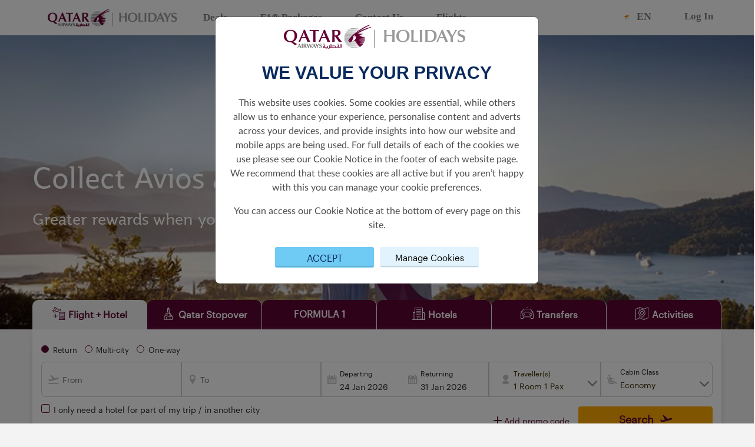

--- FILE ---
content_type: text/html; charset=utf-8
request_url: https://holidays.qatarairways.com/en-cy/avios/?currency=EUR
body_size: 27520
content:
<!DOCTYPE html>
<html lang="en">
<head>
    <meta charset="UTF-8">
    <meta http-equiv="X-UA-Compatible" content="IE=edge">
    <meta name="viewport" content="width=device-width, initial-scale=1.0">
    <title>Qatar Airways Holidays | Qatar Airways</title>
    <link rel="shortcut icon" href="/faviconQRH.ico">
    <link rel="stylesheet" href="/css/font/font-style.css" />
    <link rel="stylesheet" integrity="sha256-mUZM63G8m73Mcidfrv5E+Y61y7a12O5mW4ezU3bxqW4=" crossorigin="anonymous" href="https://cdn.jsdelivr.net/npm/@fortawesome/fontawesome-free@5.15.4/css/all.min.css">
    <link rel="stylesheet" integrity="sha256-j+Lxy3vEHGQK0+okRJz6G6UpHhbbu6sO9hv+Q/MhKRA=" crossorigin="anonymous" href="https://cdn.jsdelivr.net/npm/@fortawesome/fontawesome-free@5.15.4/css/v4-shims.min.css">
    <link rel="stylesheet" href="https://unpkg.com/aos@2.3.1/dist/aos.css">
    <link rel="stylesheet" integrity="sha384-gH2yIJqKdNHPEq0n4Mqa/HGKIhSkIHeL5AyhkYV8i59U5AR6csBvApHHNl/vI1Bx" crossorigin="anonymous" href="https://cdn.jsdelivr.net/npm/bootstrap@5.2.0/dist/css/bootstrap.min.css">
    <link rel="stylesheet" href="/css/bundle.css?v=f8TRILsw-LSgA0G375IMSX8Qy8s" />
    <script integrity="sha256-/xUj+3OJU5yExlq6GSYGSHk7tPXikynS7ogEvDej/m4=" crossorigin="anonymous" src="https://cdn.jsdelivr.net/npm/jquery@3.6.0/dist/jquery.min.js"></script>
    <link rel="stylesheet" href="https://code.jquery.com/ui/1.13.2/themes/base/jquery-ui.css">
    <script src="https://code.jquery.com/ui/1.13.2/jquery-ui.js"></script>
    <script integrity="sha384-A3rJD856KowSb7dwlZdYEkO39Gagi7vIsF0jrRAoQmDKKtQBHUuLZ9AsSv4jD4Xa" crossorigin="anonymous" src="https://cdn.jsdelivr.net/npm/bootstrap@5.2.0/dist/js/bootstrap.bundle.min.js"></script>
    <link rel="stylesheet" href="https://cdn.jsdelivr.net/npm/flatpickr/dist/flatpickr.min.css">
    <script src="https://cdn.jsdelivr.net/npm/flatpickr"></script>
    <link rel="stylesheet" href="https://cdn.jsdelivr.net/npm/select2@4.1.0-rc.0/dist/css/select2.min.css" />
    <link rel="stylesheet" href=" https://cdn.jsdelivr.net/npm/select2-bootstrap-5-theme@1.3.0/dist/select2-bootstrap-5-theme.min.css ">
    <script src="https://cdn.jsdelivr.net/npm/select2@4.1.0-rc.0/dist/js/select2.min.js"></script>
    
    <script type="text/javascript" src="https://www.datadoghq-browser-agent.com/eu1/v5/datadog-rum.js"></script>
    <script>
        window.DD_RUM && window.DD_RUM.init({
            clientToken: 'pubefd0732955c79d28ea89451a8037889e',
            applicationId: '65ce800c-cb35-409d-a7ff-5ac79de046c6',
            site: "datadoghq.eu",
            service: 'hdpp-cms-qrh',
            env: 'prod',
            sampleRate: 70,
            sessionReplaySampleRate: 5,
            trackInteractions: true,
            trackResources: true,
            trackLongTasks: true,
            defaultPrivacyLevel: 'mask-user-input',
            allowedTracingOrigins: ['https://holidays.qatarairways.com']
        });

        window.DD_RUM &&
            window.DD_RUM.startSessionReplayRecording();
    </script>

    <!-- Google Tag Manager -->
    <!-- End Google Tag Manager -->
    <!-- Clarity tracking code for https://holidays.qatarairways.com/ -->
    <script>
        (function (c, l, a, r, i, t, y) {
            c[a] = c[a] || function () {
                (c[a].q = c[a].q || []).push(arguments)
            };
            t = l.createElement(r); t.async = 1; t.src = 'https://www.clarity.ms/tag/' + i + "?ref=bwt";
            y = l.getElementsByTagName(r)[0]; y.parentNode.insertBefore(t, y);
        })(window, document, "clarity", "script", "fezztp3ukd");
    </script>

        <meta property="og:title" content="Exciting holidays around the world with Qatar Airways Holidays">
        <meta property="og:type" content="website">
        <meta property="og:url" content="https://holidays.qatarairways.com/en/avios">
        <meta property="og:image" content="https://holidays.qatarairways.com/media/borfwdbs/qatar-qpoints-couple-qatar-airways-holidays-800x400.jpg">
        <meta name="twitter:title" content="Exciting holidays around the world with Qatar Airways Holidays">
        <meta name="twitter:description" content="Book your flights plus hotel packages, Qatar Stopovers, sporting event experiences, hotels, tours and airport transfers using your Avios today.">
        <meta name="twitter:image" content="https://holidays.qatarairways.com/media/borfwdbs/qatar-qpoints-couple-qatar-airways-holidays-800x400.jpg">
        <meta name="twitter:card" content="Exciting holidays around the world with Qatar Airways Holidays">

</head>
<body stype="font-family:;">
    <!-- Google Tag Manager (noscript) -->
    
    <input type="hidden" id="uTMCampaign" value=""/>
    <input type="hidden" id="uTMMedium" value=""/>
    <input type="hidden" id="uTMSource" value=""/>
    <input type="hidden" id="uTMContent" value=""/>
    <input type="hidden" id="urlSegment" value="avios"/>
    <input type="hidden" id="cultureInfo" value="en-US"/>
    <input type="hidden" id="currencyCode" value="EUR"/>
    <input type="hidden" id="originAirPort" value="LCA"/>
    <input type="hidden" id="countryCode" value="fi-fi"/>
    <input type="hidden" id="regionCode" value="EEA"/>
    <input type="hidden" id="contentId" value="5707"/>

    <!-- End Google Tag Manager (noscript) -->
            <div style="background-color:white; width:100%; font-family: 'Jotia Regular';">
    <div style="margin: 0 auto; max-width:1230px">
        <nav class="navbar navbar-expand-md navbar-light bg-white nav-qrh">
            <a href="/en-us" class="navbar-brand" href="#" id="a-logo-navbar">
                <img src="/images/QRH/QR_HOLIDAY_LNR_WEB.jpg" width="220" alt="One World" />
            </a>
                <a href="#" class="d-block d-sm-block d-md-none d-xl-none d-lg-none flag-lang-select" data-bs-toggle="modal" data-bs-target="#languageListPicker">
                    <img class="flag-img" src="/images/flags/cy.svg" />
                    <p class="selected-language-text">EN</p>
                </a>
            <button class="navbar-toggler" type="button" data-bs-toggle="collapse" data-bs-target="#navbarNav" aria-controls="navbarNav" aria-expanded="false" aria-label="Toggle navigation">
                <span class="navbar-toggler-icon"></span>
            </button>
            <div class="collapse navbar-collapse" id="navbarNav">
                <ul class="navbar-nav" style="margin-right:auto;">
                            <li class="nav-item nav-item-header">
                                <a href="/en-us/deals" class="nav-link sub-nav-link-header">Deals</a>
                            </li>
                            <li class="nav-item nav-item-header">
                                <a href="https://www.qatarairways.com/en/sponsorship/f1.html?utm_source=qrh&amp;utm_medium=headernav&amp;utm_campaign=f1-2025" target="_blank" class="nav-link sub-nav-link-header">F1&#xAE; Packages</a>
                            </li>
                            <li class="nav-item nav-item-header">
                                <a href="https://qrholidays.tui.com/support/home" target="_blank" class="nav-link sub-nav-link-header">Contact Us</a>
                            </li>
                            <li class="nav-item nav-item-header">
                                <a href="https://www.qatarairways.com/en/homepage.html" target="_blank" class="nav-link sub-nav-link-header">Flights</a>
                            </li>
                </ul>

                <ul class="navbar-nav" style="align-self: flex-end;">
                        <li class="nav-item nav-item-header d-none d-sm-none d-md-block d-lg-block d-xl-block">
                            <a href="#" class="nav-link sub-nav-link-header" data-bs-toggle="modal" data-bs-target="#languageListPicker">
                                <img class="flag-img" src="/images/flags/cy.svg" />
                                <p class="selected-language-text">EN</p>
                            </a>
                        </li>
                            <li class="nav-item nav-item-header">
                                    <a class="nav-link sub-nav-link-header" href="https://www.qatarairways.com/en/Privilege-Club/loginpage.html?source=QRHFIFABKG&redirectUrl=https%3A%2F%2Fbook.holidays.qatarairways.com%2F">
                                        Log In
                                    </a>
                            </li>
                </ul>
            </div>
        </nav>
    </div>
</div>

    <!-- Modal For Language Picker-->
    <div class="modal fade" id="languagePicker" tabindex="-1" aria-labelledby="languagePicker" aria-hidden="true">
        <div class="modal-dialog language-picker">
            <div class="modal-content">
                <div class="modal-header">
                    <strong>Select language</strong>
                    <button type="button" class="btn-close" data-bs-dismiss="modal" aria-label="Close"></button>
                </div>
                <div class="modal-body mb-3">
                    <div class="listCurrency__list">
                                <div class="col-md-4">
                                    <a class="listCurrency__item w-100 " style="display:block" href="/en">
                                        <b>en-US</b>
                                        <span>English</span>
                                    </a>
                                </div>
                                <div class="col-md-4">
                                    <a class="listCurrency__item w-100 " style="display:block" href="/zh-cn">
                                        <b>zh-CN</b>
                                        <span>Chinese</span>
                                    </a>
                                </div>
                                <div class="col-md-4">
                                    <a class="listCurrency__item w-100 " style="display:block" href="/fr-fr">
                                        <b>fr-FR</b>
                                        <span>French</span>
                                    </a>
                                </div>
                                <div class="col-md-4">
                                    <a class="listCurrency__item w-100 " style="display:block" href="/de-de">
                                        <b>de-DE</b>
                                        <span>German</span>
                                    </a>
                                </div>
                                <div class="col-md-4">
                                    <a class="listCurrency__item w-100 " style="display:block" href="/it-it">
                                        <b>it-IT</b>
                                        <span>Italian</span>
                                    </a>
                                </div>
                                <div class="col-md-4">
                                    <a class="listCurrency__item w-100 " style="display:block" href="/es-es">
                                        <b>es-ES</b>
                                        <span>Spanish</span>
                                    </a>
                                </div>
                    </div>
                </div>
            </div>
        </div>
    </div>
    <!-- Modal For Currency Picker-->
    <div class="modal fade" id="currencyPicker" tabindex="-1" aria-labelledby="currencyPicker" aria-hidden="true">
        <div class="modal-dialog currency-picker">
            <div class="modal-content">
                <div class="modal-header">
                    <strong>Select Currency</strong>
                    <button type="button" class="btn-close" data-bs-dismiss="modal" aria-label="Close"></button>
                </div>
                <div class="modal-body mb-3">
                    <div class="listCurrency__list">
                                <div class="col-md-4">
                                    <a class="listCurrency__item w-100 " style="display:block" href="/en-cy/avios/?currency=AUD">
                                        <b>AUD</b>
                                        <span>Australia, Dollars</span>
                                    </a>
                                </div>
                                <div class="col-md-4">
                                    <a class="listCurrency__item w-100 " style="display:block" href="/en-cy/avios/?currency=EUR">
                                        <b>EUR</b>
                                        <span>Euro</span>
                                    </a>
                                </div>
                                <div class="col-md-4">
                                    <a class="listCurrency__item w-100 " style="display:block" href="/en-cy/avios/?currency=MYR">
                                        <b>MYR</b>
                                        <span>Malaysia, Ringgits</span>
                                    </a>
                                </div>
                                <div class="col-md-4">
                                    <a class="listCurrency__item w-100 " style="display:block" href="/en-cy/avios/?currency=BRL">
                                        <b>BRL</b>
                                        <span>Brazil, Reais</span>
                                    </a>
                                </div>
                                <div class="col-md-4">
                                    <a class="listCurrency__item w-100 " style="display:block" href="/en-cy/avios/?currency=INR">
                                        <b>INR</b>
                                        <span>India, Rupees</span>
                                    </a>
                                </div>
                                <div class="col-md-4">
                                    <a class="listCurrency__item w-100 " style="display:block" href="/en-cy/avios/?currency=NZD">
                                        <b>NZD</b>
                                        <span>New Zealand, Dollars</span>
                                    </a>
                                </div>
                                <div class="col-md-4">
                                    <a class="listCurrency__item w-100 " style="display:block" href="/en-cy/avios/?currency=GBP">
                                        <b>GBP</b>
                                        <span>Britain (United Kingdom), Pounds</span>
                                    </a>
                                </div>
                                <div class="col-md-4">
                                    <a class="listCurrency__item w-100 " style="display:block" href="/en-cy/avios/?currency=IDR">
                                        <b>IDR</b>
                                        <span>Indonesia, Rupiahs</span>
                                    </a>
                                </div>
                                <div class="col-md-4">
                                    <a class="listCurrency__item w-100 " style="display:block" href="/en-cy/avios/?currency=THB">
                                        <b>THB</b>
                                        <span>Thailand, Baht</span>
                                    </a>
                                </div>
                                <div class="col-md-4">
                                    <a class="listCurrency__item w-100 " style="display:block" href="/en-cy/avios/?currency=CNY">
                                        <b>CNY</b>
                                        <span>China, Yuan Renminbi</span>
                                    </a>
                                </div>
                                <div class="col-md-4">
                                    <a class="listCurrency__item w-100 " style="display:block" href="/en-cy/avios/?currency=JPY">
                                        <b>JPY</b>
                                        <span>Japan, Yen</span>
                                    </a>
                                </div>
                                <div class="col-md-4">
                                    <a class="listCurrency__item w-100 " style="display:block" href="/en-cy/avios/?currency=USD">
                                        <b>USD</b>
                                        <span>United States of America, Dollars</span>
                                    </a>
                                </div>
                    </div>
                </div>
            </div>
        </div>
    </div>

    <div class="modal fade" id="languageListPicker" tabindex="-1" aria-labelledby="languagePicker" aria-hidden="true">
        <div class="modal-dialog language-picker">
            <div class="modal-content">
                <div class="modal-header">
                    <strong style="font-family: Jotia-Regular !important; font-size: 24px; color:#555555;">Choose your region</strong> <button type="button" class="btn-close" data-bs-dismiss="modal" aria-label="Close"></button>
                </div>
                <div class="modal-body  mb-3" id="lang-list-scroll">
                    <div class="container">
                        <div class="row">
                            <div class="col-sm-12 col-md-3 region-list">
                                <div class="container-fuild">
                                    <div id="list-language-region" class="list-group row">
                                            <a class="list-group-item list-group-item-action responsive-width" href="#region-1">America</a>
                                            <a class="list-group-item list-group-item-action responsive-width" href="#region-2">Europe</a>
                                            <a class="list-group-item list-group-item-action responsive-width" href="#region-3">Asia Pacific</a>
                                            <a class="list-group-item list-group-item-action responsive-width" href="#region-4">Rest of the World</a>
                                    </div>
                                </div>
                            </div>
                            <div class="col-sm-12 col-md-9 full-lang-list">
                                <div id="langSrollSpy" class="scrollspy-language" tabindex="0" data-bs-spy="scroll" data-bs-target="#list-language-region" data-bs-offset="0" data-bs-smooth-scroll="true">

                                        <div id="region-1" class="region-section">
                                            <h4>America</h4>
                                            <ul class="lang-list">
                                                        <li class="lang-option">
                                                                <a class="main-language " href="https://holidays.qatarairways.com/en-br">
                                                                    Brazil
                                                                    <br />
                                                                    <span class="language-name">English</span>
                                                                </a>
                                                                <a class="sub-language " href="https://holidays.qatarairways.com/pt-br">
                                                                    Brasil
                                                                    <br />
                                                                    <span class="language-name">Portugu&#xEA;s</span>
                                                                </a>
                                                        </li>
                                                        <li class="lang-option">
                                                                <a class="main-language " href="https://holidays.qatarairways.com/en-us">
                                                                    United States
                                                                    <br />
                                                                    <span class="language-name">English</span>
                                                                </a>
                                                        </li>
                                            </ul>
                                        </div>
                                        <div id="region-2" class="region-section">
                                            <h4>Europe</h4>
                                            <ul class="lang-list">
                                                        <li class="lang-option">
                                                                <a class="main-language " href="https://holidays.qatarairways.com/en-at">
                                                                    Austria
                                                                    <br />
                                                                    <span class="language-name">English</span>
                                                                </a>
                                                                <a class="sub-language " href="https://holidays.qatarairways.com/de-at">
                                                                    &#xD6;sterreich
                                                                    <br />
                                                                    <span class="language-name">Deutsch</span>
                                                                </a>
                                                        </li>
                                                        <li class="lang-option">
                                                                <a class="main-language " href="https://holidays.qatarairways.com/en-be">
                                                                    Belgium
                                                                    <br />
                                                                    <span class="language-name">English</span>
                                                                </a>
                                                                <a class="sub-language " href="https://holidays.qatarairways.com/fr-be">
                                                                    Belgique
                                                                    <br />
                                                                    <span class="language-name">Fran&#xE7;ais&#xA0;</span>
                                                                </a>
                                                        </li>
                                                        <li class="lang-option">
                                                                <a class="main-language " href="https://holidays.qatarairways.com/en-bg">
                                                                    Bulgaria
                                                                    <br />
                                                                    <span class="language-name">English</span>
                                                                </a>
                                                        </li>
                                                        <li class="lang-option">
                                                                <a class="main-language " href="https://holidays.qatarairways.com/en-hr">
                                                                    Croatia
                                                                    <br />
                                                                    <span class="language-name">English</span>
                                                                </a>
                                                        </li>
                                                        <li class="lang-option">
                                                                <a class="main-language active" href="https://holidays.qatarairways.com/en-cy">
                                                                    Cyprus
                                                                    <br />
                                                                    <span class="language-name">English</span>
                                                                </a>
                                                        </li>
                                                        <li class="lang-option">
                                                                <a class="main-language " href="https://holidays.qatarairways.com/en-cz">
                                                                    Czech Republic
                                                                    <br />
                                                                    <span class="language-name"> English</span>
                                                                </a>
                                                        </li>
                                                        <li class="lang-option">
                                                                <a class="main-language " href="https://holidays.qatarairways.com/en-dk">
                                                                    Denmark
                                                                    <br />
                                                                    <span class="language-name">English</span>
                                                                </a>
                                                        </li>
                                                        <li class="lang-option">
                                                                <a class="main-language " href="https://holidays.qatarairways.com/en-ee">
                                                                    Estonia
                                                                    <br />
                                                                    <span class="language-name">English</span>
                                                                </a>
                                                        </li>
                                                        <li class="lang-option">
                                                                <a class="main-language " href="https://holidays.qatarairways.com/en-fi">
                                                                    Finland
                                                                    <br />
                                                                    <span class="language-name">English</span>
                                                                </a>
                                                        </li>
                                                        <li class="lang-option">
                                                                <a class="main-language " href="https://holidays.qatarairways.com/en-fr">
                                                                    France
                                                                    <br />
                                                                    <span class="language-name">English</span>
                                                                </a>
                                                                <a class="sub-language " href="https://holidays.qatarairways.com/fr-fr">
                                                                    France
                                                                    <br />
                                                                    <span class="language-name">Fran&#xE7;ais&#xA0;</span>
                                                                </a>
                                                        </li>
                                                        <li class="lang-option">
                                                                <a class="main-language " href="https://holidays.qatarairways.com/en-de">
                                                                    Germany
                                                                    <br />
                                                                    <span class="language-name">English</span>
                                                                </a>
                                                                <a class="sub-language " href="https://holidays.qatarairways.com/de-de">
                                                                    Deutschland
                                                                    <br />
                                                                    <span class="language-name">Deutsch</span>
                                                                </a>
                                                        </li>
                                                        <li class="lang-option">
                                                                <a class="main-language " href="https://holidays.qatarairways.com/en-gr">
                                                                    Greece
                                                                    <br />
                                                                    <span class="language-name">English</span>
                                                                </a>
                                                        </li>
                                                        <li class="lang-option">
                                                                <a class="main-language " href="https://holidays.qatarairways.com/en-hu">
                                                                    Hungary
                                                                    <br />
                                                                    <span class="language-name">English</span>
                                                                </a>
                                                        </li>
                                                        <li class="lang-option">
                                                                <a class="main-language " href="https://holidays.qatarairways.com/en-ie">
                                                                    Ireland
                                                                    <br />
                                                                    <span class="language-name">English</span>
                                                                </a>
                                                        </li>
                                                        <li class="lang-option">
                                                                <a class="main-language " href="https://holidays.qatarairways.com/en-it">
                                                                    Italy
                                                                    <br />
                                                                    <span class="language-name">English</span>
                                                                </a>
                                                                <a class="sub-language " href="https://holidays.qatarairways.com/it-it">
                                                                    Italia
                                                                    <br />
                                                                    <span class="language-name">Italiano</span>
                                                                </a>
                                                        </li>
                                                        <li class="lang-option">
                                                                <a class="main-language " href="https://holidays.qatarairways.com/en-mt">
                                                                    Malta
                                                                    <br />
                                                                    <span class="language-name">English</span>
                                                                </a>
                                                        </li>
                                                        <li class="lang-option">
                                                                <a class="main-language " href="https://holidays.qatarairways.com/en-no">
                                                                    Norway
                                                                    <br />
                                                                    <span class="language-name">English</span>
                                                                </a>
                                                        </li>
                                                        <li class="lang-option">
                                                                <a class="main-language " href="https://holidays.qatarairways.com/en-nl">
                                                                    Netherlands
                                                                    <br />
                                                                    <span class="language-name">English</span>
                                                                </a>
                                                        </li>
                                                        <li class="lang-option">
                                                                <a class="main-language " href="https://holidays.qatarairways.com/en-pl">
                                                                    Poland
                                                                    <br />
                                                                    <span class="language-name">English</span>
                                                                </a>
                                                        </li>
                                                        <li class="lang-option">
                                                                <a class="main-language " href="https://holidays.qatarairways.com/en-pt">
                                                                    Portugal
                                                                    <br />
                                                                    <span class="language-name">English</span>
                                                                </a>
                                                        </li>
                                                        <li class="lang-option">
                                                                <a class="main-language " href="https://holidays.qatarairways.com/en-ro">
                                                                    Romania
                                                                    <br />
                                                                    <span class="language-name">English</span>
                                                                </a>
                                                        </li>
                                                        <li class="lang-option">
                                                                <a class="main-language " href="https://holidays.qatarairways.com/en-es">
                                                                    Spain
                                                                    <br />
                                                                    <span class="language-name">English</span>
                                                                </a>
                                                                <a class="sub-language " href="https://holidays.qatarairways.com/es-es">
                                                                    Espa&#xF1;a
                                                                    <br />
                                                                    <span class="language-name">Espa&#xF1;ol</span>
                                                                </a>
                                                        </li>
                                                        <li class="lang-option">
                                                                <a class="main-language " href="https://holidays.qatarairways.com/en-se">
                                                                    Sweden
                                                                    <br />
                                                                    <span class="language-name">English</span>
                                                                </a>
                                                        </li>
                                                        <li class="lang-option">
                                                                <a class="main-language " href="https://holidays.qatarairways.com/en-gb">
                                                                    United Kingdom
                                                                    <br />
                                                                    <span class="language-name">English</span>
                                                                </a>
                                                        </li>
                                            </ul>
                                        </div>
                                        <div id="region-3" class="region-section">
                                            <h4>Asia Pacific</h4>
                                            <ul class="lang-list">
                                                        <li class="lang-option">
                                                                <a class="main-language " href="https://holidays.qatarairways.com/en-au">
                                                                    Australia
                                                                    <br />
                                                                    <span class="language-name">English</span>
                                                                </a>
                                                        </li>
                                                        <li class="lang-option">
                                                                <a class="main-language " href="https://holidays.qatarairways.com/en-cn">
                                                                    China
                                                                    <br />
                                                                    <span class="language-name">English</span>
                                                                </a>
                                                                <a class="sub-language " href="https://holidays.qatarairways.com/zh-cn">
                                                                    &#x4E2D;&#x56FD;
                                                                    <br />
                                                                    <span class="language-name">&#x4E2D;&#x6587;</span>
                                                                </a>
                                                        </li>
                                                        <li class="lang-option">
                                                                <a class="main-language " href="https://holidays.qatarairways.com/en-in">
                                                                    India
                                                                    <br />
                                                                    <span class="language-name"> English</span>
                                                                </a>
                                                        </li>
                                                        <li class="lang-option">
                                                                <a class="main-language " href="https://holidays.qatarairways.com/en-id">
                                                                    Indonesia
                                                                    <br />
                                                                    <span class="language-name">English</span>
                                                                </a>
                                                        </li>
                                                        <li class="lang-option">
                                                                <a class="main-language " href="https://holidays.qatarairways.com/en-jp">
                                                                    Japan
                                                                    <br />
                                                                    <span class="language-name">English</span>
                                                                </a>
                                                        </li>
                                                        <li class="lang-option">
                                                                <a class="main-language " href="https://holidays.qatarairways.com/en-my">
                                                                    Malaysia
                                                                    <br />
                                                                    <span class="language-name">English</span>
                                                                </a>
                                                        </li>
                                                        <li class="lang-option">
                                                                <a class="main-language " href="https://holidays.qatarairways.com/en-nz">
                                                                    New Zealand
                                                                    <br />
                                                                    <span class="language-name">English</span>
                                                                </a>
                                                        </li>
                                                        <li class="lang-option">
                                                                <a class="main-language " href="https://holidays.qatarairways.com/en-ph">
                                                                    Philippines
                                                                    <br />
                                                                    <span class="language-name">English</span>
                                                                </a>
                                                        </li>
                                                        <li class="lang-option">
                                                                <a class="main-language " href="https://holidays.qatarairways.com/en-th">
                                                                    Thailand
                                                                    <br />
                                                                    <span class="language-name">English</span>
                                                                </a>
                                                        </li>
                                                        <li class="lang-option">
                                                                <a class="main-language " href="https://holidays.qatarairways.com/en-vn">
                                                                    Vietnam
                                                                    <br />
                                                                    <span class="language-name">English</span>
                                                                </a>
                                                        </li>
                                            </ul>
                                        </div>
                                        <div id="region-4" class="region-section">
                                            <h4>Rest of the World</h4>
                                            <ul class="lang-list">
                                                        <li class="lang-option">
                                                                <a class="main-language " href="https://holidays.qatarairways.com/en">
                                                                    Global
                                                                    <br />
                                                                    <span class="language-name">English</span>
                                                                </a>
                                                        </li>
                                                        <li class="lang-option">
                                                                <a class="main-language " href="https://www.qatarairwaysholidays.com/qa-en/?utm_source=QRH_ROW&amp;&amp;utm_medium=Referral&amp;&amp;utm_campaign=GCC_Redirect" target="_blank">
                                                                    Qatar &amp; GCC
                                                                    <br />
                                                                    <span class="language-name"></span>
                                                                </a>
                                                        </li>
                                            </ul>
                                        </div>
                                </div>
                            </div>
                        </div>
                    </div>
                </div>
            </div>
        </div>
    </div>
    <script>
    var languageModal = document.getElementById('languageListPicker')
    languageModal.addEventListener('shown.bs.modal', () => {
       var el = document.getElementById('langSrollSpy')
       bootstrap.ScrollSpy.getOrCreateInstance(el).refresh()
    })
    </script>


                

        <style>
            .bg-banner {
                background-image: url('/media/u1jlhz1r/qatar-qpoints-couple-qatar-airways-holidays-1920x400.jpg')
            }

            @media only screen and (max-width: 576px) {
                .bg-banner {
                    background-image: url('/media/n0ilkkbg/qatar-qpoints-couple-qatar-airways-holidays-800x800.jpg');
                    background-position-x: unset !important;
                    background-position-y: unset !important;
                }
            }

            @media only screen and (min-width: 577px) and (max-width: 992px) {
                .bg-banner {
                    background-image: url('/media/borfwdbs/qatar-qpoints-couple-qatar-airways-holidays-800x400.jpg');
                    background-position-x: unset !important;
                    background-position-y: unset !important;
                }
            }
        </style>
        <div class="container-fluid banner-section">
            <div class="backround-no-repeat bg-banner" id="banner-header" style="height: 500px; min-height: 200px; padding-left:25px; position:relative">
                <div class="container heading-title" style="padding-bottom:30px">
                        <div class="row">
                            <div class="col-12">
                                    <p class="text-custom-group banner-text" style="font-size:48px;font-family:Jotia-Regular;color: #ffffff;font-weight:normal;text-align:left;font-style:regular;text-shadow:0px 1px 40px #000000;">Collect Avios and Qpoints </p>
                                    <p class="text-custom-group banner-text" style="font-size:26px;font-family:Jotia-Regular;color: #ffffff;font-weight:normal;text-align:left;font-style:regular;text-shadow:0px 1px 40px #000000;">Greater rewards when you book holidays</p>
                            </div>
                        </div>
                </div>
                <div class="container description-banner" style="position: absolute; bottom: 65px; left: 50%; transform:translateX(-50%); padding-left:30px !important; padding-bottom: 30px">
                    
                </div>
            </div>
        </div>


                

<style>
    .flight_hotel > .container,
    .tourpackage > .container,
    .transfer > .container,
    .hotel > .container,
    .tour > .container {
        background: #f4f3f4 !important;
    }

    .form-inner-banner {
        position: relative;
        top: -38px;
    }

    .btn-style-burgundy {
        border-radius: 30px !important;
        background-color: #8E2157 !important;
        color: #ffffff !important;
    }

    .search-navigation > .tab-item:hover a {
        color: #ffffff !important;
    }

    .search-navigation > .tab-item:hover a.active {
        color: #5c0931 !important;
    }

    .add-room-wrap {
        cursor: pointer;
    }
</style>
<div class="container iframe-component-section" id="iframe-component-section">
    <div id="gq-search-forms" class="gq-container type-2 flex-grow form-inner-banner p-0 m-0">
        <div id="gq-hotel" v-cloak>
            <search-form :stopover-leading-time="3"
                :flight-hotel-leading-time="3" />
        </div>
    </div>
</div>

<script src="https://d2ksj7jw4c10d7.cloudfront.net/search-form/qrh/dist/app.js"></script>
                
        <div class="container component-wrapper deals-discounts-section">
            <div class="deals-discounts-content w-97">
                <div class="title-package">
                    <div class="row">
                        <div class="col-12">
                                <p class="text-custom-group" style="font-size:28px;font-family:Jotia-Bold;color: #5c0931;font-weight:normal;text-align:left;font-style:unset;text-shadow:none;">Collect Avios and Qpoints on all purchases</p>
                                <p class="text-custom-group" style="font-size:20px;font-family:Jotia-Regular;color: #5c0931;font-weight:normal;text-align:left;font-style:unset;text-shadow:none;">Privilege Club members can now earn more rewards than ever when booking packages or hotels, tours and transfers with Qatar Airways Holidays.</p>
                                <p class="text-custom-group" style="font-size:20px;font-family:Jotia-Regular;color: #5c0931;font-weight:normal;text-align:left;font-style:unset;text-shadow:none;">On top of earning Avios, you can now earn Qpoints on every package to retain your tier or reach the next tier faster. Collect 1 Qpoint for every USD 100 spent no matter which package or product you choose.*</p>
                                <p class="text-custom-group" style="font-size:20px;font-family:Jotia-Regular;color: #5c0931;font-weight:normal;text-align:left;font-style:unset;text-shadow:none;">*Terms and conditions apply.</p>
                        </div>
                    </div>
                </div>
                <div class="row flight-hotel-package">

                </div>
            </div>
        </div>

                
        <div class="container component-wrapper deals-discounts-section">
            <div class="deals-discounts-content w-97">
                <div class="title-package">
                    <div class="row">
                        <div class="col-12">
                        </div>
                    </div>
                </div>
                <div class="row flight-hotel-package">
                        <div class="col-sm-12 col-xs-12 col-md-6 col-lg-4 fh-item mt-3 mb-3" data-aos="zoom-in-up" style="cursor:pointer" data-pricing-feed-pod-id="6c12ae83-112c-455a-bf04-fbbda6d51cf5">
                            <div class="image-box">
                                <div class="open-pricing-feed-popup img-mark-fade" id="dealsAndDiscountsPricingFeed_2_pod_1_image" data-link="https://book.holidays.qatarairways.com/package/start-search?From=LHR&amp;To=DOH&amp;DepartureDate=&amp;ReturnDate=&amp;PaxInfos%5B0%5D.AdultCount=2&amp;PaxInfos%5B0%5D.ChildCount=0&amp;PaxInfos%5B0%5D.InfantCount=0&amp;RoomCount=1&amp;CabinClass=1&amp;CountryCode=BE&amp;FlightDestination=&amp;OrderId=&amp;Currency=GBP&amp;CultureCode=en-US&amp;JourneyType=1&amp;ProductId=334d00d6-8cdd-47ce-b9c9-86176f3b2eb5&amp;Program=&amp;add_days=40&amp;period=5&amp;utm_source=&amp;utm_medium=&amp;utm_campaign="></div>
                                <a href="https://book.holidays.qatarairways.com/package/start-search?From=LHR&amp;To=DOH&amp;DepartureDate=&amp;ReturnDate=&amp;PaxInfos%5B0%5D.AdultCount=2&amp;PaxInfos%5B0%5D.ChildCount=0&amp;PaxInfos%5B0%5D.InfantCount=0&amp;RoomCount=1&amp;CabinClass=1&amp;CountryCode=BE&amp;FlightDestination=&amp;OrderId=&amp;Currency=GBP&amp;CultureCode=en-US&amp;JourneyType=1&amp;ProductId=334d00d6-8cdd-47ce-b9c9-86176f3b2eb5&amp;Program=&amp;add_days=40&amp;period=5&amp;utm_source=&amp;utm_medium=&amp;utm_campaign=" class="cta_link_6c12ae83-112c-455a-bf04-fbbda6d51cf5 open-pricing-feed-popup" target="_blank">
                                    <img src="/media/fmnbhxur/doha_card_cms.jpg" id="image-box-1" class="img-fluid fh-img" alt="Image Box">
                                </a>
                            </div>
                            <div class="infomation-item">
                                <div class="col-12 text-left information-content">
                                    <a id="dealsAndDiscountsPricingFeed_2_pod_1_ctaText" href="https://book.holidays.qatarairways.com/package/start-search?From=LHR&amp;To=DOH&amp;DepartureDate=&amp;ReturnDate=&amp;PaxInfos%5B0%5D.AdultCount=2&amp;PaxInfos%5B0%5D.ChildCount=0&amp;PaxInfos%5B0%5D.InfantCount=0&amp;RoomCount=1&amp;CabinClass=1&amp;CountryCode=BE&amp;FlightDestination=&amp;OrderId=&amp;Currency=GBP&amp;CultureCode=en-US&amp;JourneyType=1&amp;ProductId=334d00d6-8cdd-47ce-b9c9-86176f3b2eb5&amp;Program=&amp;add_days=40&amp;period=5&amp;utm_source=&amp;utm_medium=&amp;utm_campaign=" class=" btn-qr-burgundy-out-line btn-qr-burgundy-destination cta_link_6c12ae83-112c-455a-bf04-fbbda6d51cf5 open-pricing-feed-popup"
                                       target="_blank" style="display: flex; justify-content: space-between; margin-left: 0px;">
                                        <div style="font-size: 25px;" id="cta_text_6c12ae83-112c-455a-bf04-fbbda6d51cf5"></div>
                                        &nbsp;<span style="font-size: 25px;" id="currency-item_6c12ae83-112c-455a-bf04-fbbda6d51cf5"></span>
                                        &nbsp;<span style="font-size: 25px;" id="price-item_6c12ae83-112c-455a-bf04-fbbda6d51cf5"></span>
                                    </a>
                                    <a id="dealsAndDiscountsPricingFeed_2_pod_1_subHeadline" href="https://book.holidays.qatarairways.com/package/start-search?From=LHR&amp;To=DOH&amp;DepartureDate=&amp;ReturnDate=&amp;PaxInfos%5B0%5D.AdultCount=2&amp;PaxInfos%5B0%5D.ChildCount=0&amp;PaxInfos%5B0%5D.InfantCount=0&amp;RoomCount=1&amp;CabinClass=1&amp;CountryCode=BE&amp;FlightDestination=&amp;OrderId=&amp;Currency=GBP&amp;CultureCode=en-US&amp;JourneyType=1&amp;ProductId=334d00d6-8cdd-47ce-b9c9-86176f3b2eb5&amp;Program=&amp;add_days=40&amp;period=5&amp;utm_source=&amp;utm_medium=&amp;utm_campaign=" target="_blank" style="color:white" class="cta_link_6c12ae83-112c-455a-bf04-fbbda6d51cf5 open-pricing-feed-popup">
                                        <p class="package-type" id="pod_subheadline_6c12ae83-112c-455a-bf04-fbbda6d51cf5"></p>
                                    </a>
                                        <button id="dealsAndDiscountsPricingFeed_2_pod_1_btn_headline" data-link="https://book.holidays.qatarairways.com/package/start-search?From=LHR&amp;To=DOH&amp;DepartureDate=&amp;ReturnDate=&amp;PaxInfos%5B0%5D.AdultCount=2&amp;PaxInfos%5B0%5D.ChildCount=0&amp;PaxInfos%5B0%5D.InfantCount=0&amp;RoomCount=1&amp;CabinClass=1&amp;CountryCode=BE&amp;FlightDestination=&amp;OrderId=&amp;Currency=GBP&amp;CultureCode=en-US&amp;JourneyType=1&amp;ProductId=334d00d6-8cdd-47ce-b9c9-86176f3b2eb5&amp;Program=&amp;add_days=40&amp;period=5&amp;utm_source=&amp;utm_medium=&amp;utm_campaign=" type="button" class="btn btn-primary btn-pricing-feed-popup btn-pricing-feed-popup-open cta_link_6c12ae83-112c-455a-bf04-fbbda6d51cf5 open-pricing-feed-popup">
                                            <p id="pod_headline_6c12ae83-112c-455a-bf04-fbbda6d51cf5"></p>
                                        </button>
                                    <input type="hidden" id="cta_id_prefix_6c12ae83-112c-455a-bf04-fbbda6d51cf5" value="dealsAndDiscountsPricingFeed_2" />
                                    <input type="hidden" id="add_days_6c12ae83-112c-455a-bf04-fbbda6d51cf5" value="30" />
                                    <input type="hidden" id="trip_duration_6c12ae83-112c-455a-bf04-fbbda6d51cf5" value="4" />
                                    <input type="hidden" id="destination_code_6c12ae83-112c-455a-bf04-fbbda6d51cf5" value="DOH">
                                    <input type="hidden" id="origin_code_6c12ae83-112c-455a-bf04-fbbda6d51cf5" value="">
                                    <input type="hidden" id="utm_campaign_6c12ae83-112c-455a-bf04-fbbda6d51cf5" value="">
                                    <input type="hidden" id="utm_medium_6c12ae83-112c-455a-bf04-fbbda6d51cf5" value="">
                                    <input type="hidden" id="utm_source_6c12ae83-112c-455a-bf04-fbbda6d51cf5" value="">
                                    <input type="hidden" id="utm_content_6c12ae83-112c-455a-bf04-fbbda6d51cf5" value="">
                                    <input type="hidden" id="promotion_type_6c12ae83-112c-455a-bf04-fbbda6d51cf5" value="Destination" />
                                    <input type="hidden" id="deal_selection_by_6c12ae83-112c-455a-bf04-fbbda6d51cf5" value="Cheapest" />
                                    <input type="hidden" id="property_id_6c12ae83-112c-455a-bf04-fbbda6d51cf5" value="" />
                                    <input type="hidden" id="show_hotel_price_only_6c12ae83-112c-455a-bf04-fbbda6d51cf5" value="false" />
                                    <input type="hidden" id="promo_code_6c12ae83-112c-455a-bf04-fbbda6d51cf5" value="" />
                                    <input type="hidden" id="alternative_cta_text_6c12ae83-112c-455a-bf04-fbbda6d51cf5" value="Doha Holidays" />
                                    <input type="hidden" id="cta_text_hidden_6c12ae83-112c-455a-bf04-fbbda6d51cf5" value="Doha Holidays" />
                                    <input type="hidden" id="subheadline_hidden_6c12ae83-112c-455a-bf04-fbbda6d51cf5" value="Flights &#x2B; hotel stay From {Currency} {Price}" />
                                    <input type="hidden" id="headline_hidden_6c12ae83-112c-455a-bf04-fbbda6d51cf5" value="Book Now" />
                                    <input type="hidden" id="alternativeHeadline_hidden_6c12ae83-112c-455a-bf04-fbbda6d51cf5" value="" />
                                    <input type="hidden" id="alternativeSubHeadline_hidden_6c12ae83-112c-455a-bf04-fbbda6d51cf5" value="" />
                                    <input type="hidden" id="setting_departure_date_6c12ae83-112c-455a-bf04-fbbda6d51cf5" value="" />
                                    <input type="hidden" id="setting_return_date_6c12ae83-112c-455a-bf04-fbbda6d51cf5" value="" />
                                    <input type="hidden" id="setting_check_in_date_6c12ae83-112c-455a-bf04-fbbda6d51cf5" value="" />
                                    <input type="hidden" id="setting_check_out_date_6c12ae83-112c-455a-bf04-fbbda6d51cf5" value="" />
                                    <input type="hidden" id="setting_override_6c12ae83-112c-455a-bf04-fbbda6d51cf5" value="false" />
                                    <input type="hidden" id="setting_need_hotel_part_of_trip_6c12ae83-112c-455a-bf04-fbbda6d51cf5" value="false" />
                                </div>
                            </div>
                        </div>
                        <div class="col-sm-12 col-xs-12 col-md-6 col-lg-4 fh-item mt-3 mb-3" data-aos="zoom-in-up" style="cursor:pointer" data-pricing-feed-pod-id="06f87541-0f1b-4488-ab64-83e0be9eba22">
                            <div class="image-box">
                                <div class="open-pricing-feed-popup img-mark-fade" id="dealsAndDiscountsPricingFeed_2_pod_2_image" data-link="https://book.holidays.qatarairways.com/package/start-search?From={origin}&amp;To=HKT&amp;DepartureDate=&amp;ReturnDate=&amp;PaxInfos%5B0%5D.AdultCount=2&amp;PaxInfos%5B0%5D.ChildCount=0&amp;PaxInfos%5B0%5D.InfantCount=0&amp;RoomCount=1&amp;CabinClass=1&amp;CountryCode=BE&amp;FlightDestination=&amp;OrderId=&amp;Currency={currency}&amp;CultureCode=en-US&amp;JourneyType=1&amp;ProductId=334d00d6-8cdd-47ce-b9c9-86176f3b2eb5&amp;Program=&amp;add_days=40&amp;period=5"></div>
                                <a href="https://book.holidays.qatarairways.com/package/start-search?From={origin}&amp;To=HKT&amp;DepartureDate=&amp;ReturnDate=&amp;PaxInfos%5B0%5D.AdultCount=2&amp;PaxInfos%5B0%5D.ChildCount=0&amp;PaxInfos%5B0%5D.InfantCount=0&amp;RoomCount=1&amp;CabinClass=1&amp;CountryCode=BE&amp;FlightDestination=&amp;OrderId=&amp;Currency={currency}&amp;CultureCode=en-US&amp;JourneyType=1&amp;ProductId=334d00d6-8cdd-47ce-b9c9-86176f3b2eb5&amp;Program=&amp;add_days=40&amp;period=5" class="cta_link_06f87541-0f1b-4488-ab64-83e0be9eba22 open-pricing-feed-popup" target="_blank">
                                    <img src="/media/ffadpets/phuket-qatar-airways-holidays-700x900.jpg" id="image-box-1" class="img-fluid fh-img" alt="Image Box">
                                </a>
                            </div>
                            <div class="infomation-item">
                                <div class="col-12 text-left information-content">
                                    <a id="dealsAndDiscountsPricingFeed_2_pod_2_ctaText" href="https://book.holidays.qatarairways.com/package/start-search?From={origin}&amp;To=HKT&amp;DepartureDate=&amp;ReturnDate=&amp;PaxInfos%5B0%5D.AdultCount=2&amp;PaxInfos%5B0%5D.ChildCount=0&amp;PaxInfos%5B0%5D.InfantCount=0&amp;RoomCount=1&amp;CabinClass=1&amp;CountryCode=BE&amp;FlightDestination=&amp;OrderId=&amp;Currency={currency}&amp;CultureCode=en-US&amp;JourneyType=1&amp;ProductId=334d00d6-8cdd-47ce-b9c9-86176f3b2eb5&amp;Program=&amp;add_days=40&amp;period=5" class=" btn-qr-burgundy-out-line btn-qr-burgundy-destination cta_link_06f87541-0f1b-4488-ab64-83e0be9eba22 open-pricing-feed-popup"
                                       target="_blank" style="display: flex; justify-content: space-between; margin-left: 0px;">
                                        <div style="font-size: 25px;" id="cta_text_06f87541-0f1b-4488-ab64-83e0be9eba22"></div>
                                        &nbsp;<span style="font-size: 25px;" id="currency-item_06f87541-0f1b-4488-ab64-83e0be9eba22"></span>
                                        &nbsp;<span style="font-size: 25px;" id="price-item_06f87541-0f1b-4488-ab64-83e0be9eba22"></span>
                                    </a>
                                    <a id="dealsAndDiscountsPricingFeed_2_pod_2_subHeadline" href="https://book.holidays.qatarairways.com/package/start-search?From={origin}&amp;To=HKT&amp;DepartureDate=&amp;ReturnDate=&amp;PaxInfos%5B0%5D.AdultCount=2&amp;PaxInfos%5B0%5D.ChildCount=0&amp;PaxInfos%5B0%5D.InfantCount=0&amp;RoomCount=1&amp;CabinClass=1&amp;CountryCode=BE&amp;FlightDestination=&amp;OrderId=&amp;Currency={currency}&amp;CultureCode=en-US&amp;JourneyType=1&amp;ProductId=334d00d6-8cdd-47ce-b9c9-86176f3b2eb5&amp;Program=&amp;add_days=40&amp;period=5" target="_blank" style="color:white" class="cta_link_06f87541-0f1b-4488-ab64-83e0be9eba22 open-pricing-feed-popup">
                                        <p class="package-type" id="pod_subheadline_06f87541-0f1b-4488-ab64-83e0be9eba22"></p>
                                    </a>
                                        <button id="dealsAndDiscountsPricingFeed_2_pod_2_btn_headline" data-link="https://book.holidays.qatarairways.com/package/start-search?From={origin}&amp;To=HKT&amp;DepartureDate=&amp;ReturnDate=&amp;PaxInfos%5B0%5D.AdultCount=2&amp;PaxInfos%5B0%5D.ChildCount=0&amp;PaxInfos%5B0%5D.InfantCount=0&amp;RoomCount=1&amp;CabinClass=1&amp;CountryCode=BE&amp;FlightDestination=&amp;OrderId=&amp;Currency={currency}&amp;CultureCode=en-US&amp;JourneyType=1&amp;ProductId=334d00d6-8cdd-47ce-b9c9-86176f3b2eb5&amp;Program=&amp;add_days=40&amp;period=5" type="button" class="btn btn-primary btn-pricing-feed-popup btn-pricing-feed-popup-open cta_link_06f87541-0f1b-4488-ab64-83e0be9eba22 open-pricing-feed-popup">
                                            <p id="pod_headline_06f87541-0f1b-4488-ab64-83e0be9eba22"></p>
                                        </button>
                                    <input type="hidden" id="cta_id_prefix_06f87541-0f1b-4488-ab64-83e0be9eba22" value="dealsAndDiscountsPricingFeed_2" />
                                    <input type="hidden" id="add_days_06f87541-0f1b-4488-ab64-83e0be9eba22" value="30" />
                                    <input type="hidden" id="trip_duration_06f87541-0f1b-4488-ab64-83e0be9eba22" value="4" />
                                    <input type="hidden" id="destination_code_06f87541-0f1b-4488-ab64-83e0be9eba22" value="HKT">
                                    <input type="hidden" id="origin_code_06f87541-0f1b-4488-ab64-83e0be9eba22" value="">
                                    <input type="hidden" id="utm_campaign_06f87541-0f1b-4488-ab64-83e0be9eba22" value="">
                                    <input type="hidden" id="utm_medium_06f87541-0f1b-4488-ab64-83e0be9eba22" value="">
                                    <input type="hidden" id="utm_source_06f87541-0f1b-4488-ab64-83e0be9eba22" value="">
                                    <input type="hidden" id="utm_content_06f87541-0f1b-4488-ab64-83e0be9eba22" value="">
                                    <input type="hidden" id="promotion_type_06f87541-0f1b-4488-ab64-83e0be9eba22" value="Destination" />
                                    <input type="hidden" id="deal_selection_by_06f87541-0f1b-4488-ab64-83e0be9eba22" value="Cheapest" />
                                    <input type="hidden" id="property_id_06f87541-0f1b-4488-ab64-83e0be9eba22" value="" />
                                    <input type="hidden" id="show_hotel_price_only_06f87541-0f1b-4488-ab64-83e0be9eba22" value="false" />
                                    <input type="hidden" id="promo_code_06f87541-0f1b-4488-ab64-83e0be9eba22" value="" />
                                    <input type="hidden" id="alternative_cta_text_06f87541-0f1b-4488-ab64-83e0be9eba22" value="Phuket Holidays" />
                                    <input type="hidden" id="cta_text_hidden_06f87541-0f1b-4488-ab64-83e0be9eba22" value="Phuket Holidays" />
                                    <input type="hidden" id="subheadline_hidden_06f87541-0f1b-4488-ab64-83e0be9eba22" value="Flights &#x2B; hotel stay From {Currency} {Price}" />
                                    <input type="hidden" id="headline_hidden_06f87541-0f1b-4488-ab64-83e0be9eba22" value="Book Now" />
                                    <input type="hidden" id="alternativeHeadline_hidden_06f87541-0f1b-4488-ab64-83e0be9eba22" value="" />
                                    <input type="hidden" id="alternativeSubHeadline_hidden_06f87541-0f1b-4488-ab64-83e0be9eba22" value="" />
                                    <input type="hidden" id="setting_departure_date_06f87541-0f1b-4488-ab64-83e0be9eba22" value="" />
                                    <input type="hidden" id="setting_return_date_06f87541-0f1b-4488-ab64-83e0be9eba22" value="" />
                                    <input type="hidden" id="setting_check_in_date_06f87541-0f1b-4488-ab64-83e0be9eba22" value="" />
                                    <input type="hidden" id="setting_check_out_date_06f87541-0f1b-4488-ab64-83e0be9eba22" value="" />
                                    <input type="hidden" id="setting_override_06f87541-0f1b-4488-ab64-83e0be9eba22" value="false" />
                                    <input type="hidden" id="setting_need_hotel_part_of_trip_06f87541-0f1b-4488-ab64-83e0be9eba22" value="false" />
                                </div>
                            </div>
                        </div>
                        <div class="col-sm-12 col-xs-12 col-md-6 col-lg-4 fh-item mt-3 mb-3" data-aos="zoom-in-up" style="cursor:pointer" data-pricing-feed-pod-id="6d03cce4-109f-4868-bd3d-999ac3b48cbc">
                            <div class="image-box">
                                <div class="open-pricing-feed-popup img-mark-fade" id="dealsAndDiscountsPricingFeed_2_pod_3_image" data-link="https://book.holidays.qatarairways.com/package/start-search?From={origin}&amp;To=MLE&amp;DepartureDate=&amp;ReturnDate=&amp;PaxInfos%5B0%5D.AdultCount=2&amp;PaxInfos%5B0%5D.ChildCount=0&amp;PaxInfos%5B0%5D.InfantCount=0&amp;RoomCount=1&amp;CabinClass=1&amp;CountryCode=BE&amp;FlightDestination=&amp;OrderId=&amp;Currency={currency}&amp;CultureCode=en-US&amp;JourneyType=1&amp;ProductId=334d00d6-8cdd-47ce-b9c9-86176f3b2eb5&amp;Program=&amp;add_days=40&amp;period=5"></div>
                                <a href="https://book.holidays.qatarairways.com/package/start-search?From={origin}&amp;To=MLE&amp;DepartureDate=&amp;ReturnDate=&amp;PaxInfos%5B0%5D.AdultCount=2&amp;PaxInfos%5B0%5D.ChildCount=0&amp;PaxInfos%5B0%5D.InfantCount=0&amp;RoomCount=1&amp;CabinClass=1&amp;CountryCode=BE&amp;FlightDestination=&amp;OrderId=&amp;Currency={currency}&amp;CultureCode=en-US&amp;JourneyType=1&amp;ProductId=334d00d6-8cdd-47ce-b9c9-86176f3b2eb5&amp;Program=&amp;add_days=40&amp;period=5" class="cta_link_6d03cce4-109f-4868-bd3d-999ac3b48cbc open-pricing-feed-popup" target="_blank">
                                    <img src="/media/f4op3qg0/maldives-love-island-qatar-airways-holidays-700x900.jpg" id="image-box-1" class="img-fluid fh-img" alt="Image Box">
                                </a>
                            </div>
                            <div class="infomation-item">
                                <div class="col-12 text-left information-content">
                                    <a id="dealsAndDiscountsPricingFeed_2_pod_3_ctaText" href="https://book.holidays.qatarairways.com/package/start-search?From={origin}&amp;To=MLE&amp;DepartureDate=&amp;ReturnDate=&amp;PaxInfos%5B0%5D.AdultCount=2&amp;PaxInfos%5B0%5D.ChildCount=0&amp;PaxInfos%5B0%5D.InfantCount=0&amp;RoomCount=1&amp;CabinClass=1&amp;CountryCode=BE&amp;FlightDestination=&amp;OrderId=&amp;Currency={currency}&amp;CultureCode=en-US&amp;JourneyType=1&amp;ProductId=334d00d6-8cdd-47ce-b9c9-86176f3b2eb5&amp;Program=&amp;add_days=40&amp;period=5" class=" btn-qr-burgundy-out-line btn-qr-burgundy-destination cta_link_6d03cce4-109f-4868-bd3d-999ac3b48cbc open-pricing-feed-popup"
                                       target="_blank" style="display: flex; justify-content: space-between; margin-left: 0px;">
                                        <div style="font-size: 25px;" id="cta_text_6d03cce4-109f-4868-bd3d-999ac3b48cbc"></div>
                                        &nbsp;<span style="font-size: 25px;" id="currency-item_6d03cce4-109f-4868-bd3d-999ac3b48cbc"></span>
                                        &nbsp;<span style="font-size: 25px;" id="price-item_6d03cce4-109f-4868-bd3d-999ac3b48cbc"></span>
                                    </a>
                                    <a id="dealsAndDiscountsPricingFeed_2_pod_3_subHeadline" href="https://book.holidays.qatarairways.com/package/start-search?From={origin}&amp;To=MLE&amp;DepartureDate=&amp;ReturnDate=&amp;PaxInfos%5B0%5D.AdultCount=2&amp;PaxInfos%5B0%5D.ChildCount=0&amp;PaxInfos%5B0%5D.InfantCount=0&amp;RoomCount=1&amp;CabinClass=1&amp;CountryCode=BE&amp;FlightDestination=&amp;OrderId=&amp;Currency={currency}&amp;CultureCode=en-US&amp;JourneyType=1&amp;ProductId=334d00d6-8cdd-47ce-b9c9-86176f3b2eb5&amp;Program=&amp;add_days=40&amp;period=5" target="_blank" style="color:white" class="cta_link_6d03cce4-109f-4868-bd3d-999ac3b48cbc open-pricing-feed-popup">
                                        <p class="package-type" id="pod_subheadline_6d03cce4-109f-4868-bd3d-999ac3b48cbc"></p>
                                    </a>
                                        <button id="dealsAndDiscountsPricingFeed_2_pod_3_btn_headline" data-link="https://book.holidays.qatarairways.com/package/start-search?From={origin}&amp;To=MLE&amp;DepartureDate=&amp;ReturnDate=&amp;PaxInfos%5B0%5D.AdultCount=2&amp;PaxInfos%5B0%5D.ChildCount=0&amp;PaxInfos%5B0%5D.InfantCount=0&amp;RoomCount=1&amp;CabinClass=1&amp;CountryCode=BE&amp;FlightDestination=&amp;OrderId=&amp;Currency={currency}&amp;CultureCode=en-US&amp;JourneyType=1&amp;ProductId=334d00d6-8cdd-47ce-b9c9-86176f3b2eb5&amp;Program=&amp;add_days=40&amp;period=5" type="button" class="btn btn-primary btn-pricing-feed-popup btn-pricing-feed-popup-open cta_link_6d03cce4-109f-4868-bd3d-999ac3b48cbc open-pricing-feed-popup">
                                            <p id="pod_headline_6d03cce4-109f-4868-bd3d-999ac3b48cbc"></p>
                                        </button>
                                    <input type="hidden" id="cta_id_prefix_6d03cce4-109f-4868-bd3d-999ac3b48cbc" value="dealsAndDiscountsPricingFeed_2" />
                                    <input type="hidden" id="add_days_6d03cce4-109f-4868-bd3d-999ac3b48cbc" value="30" />
                                    <input type="hidden" id="trip_duration_6d03cce4-109f-4868-bd3d-999ac3b48cbc" value="4" />
                                    <input type="hidden" id="destination_code_6d03cce4-109f-4868-bd3d-999ac3b48cbc" value="MLE">
                                    <input type="hidden" id="origin_code_6d03cce4-109f-4868-bd3d-999ac3b48cbc" value="">
                                    <input type="hidden" id="utm_campaign_6d03cce4-109f-4868-bd3d-999ac3b48cbc" value="">
                                    <input type="hidden" id="utm_medium_6d03cce4-109f-4868-bd3d-999ac3b48cbc" value="">
                                    <input type="hidden" id="utm_source_6d03cce4-109f-4868-bd3d-999ac3b48cbc" value="">
                                    <input type="hidden" id="utm_content_6d03cce4-109f-4868-bd3d-999ac3b48cbc" value="">
                                    <input type="hidden" id="promotion_type_6d03cce4-109f-4868-bd3d-999ac3b48cbc" value="Destination" />
                                    <input type="hidden" id="deal_selection_by_6d03cce4-109f-4868-bd3d-999ac3b48cbc" value="Cheapest" />
                                    <input type="hidden" id="property_id_6d03cce4-109f-4868-bd3d-999ac3b48cbc" value="" />
                                    <input type="hidden" id="show_hotel_price_only_6d03cce4-109f-4868-bd3d-999ac3b48cbc" value="false" />
                                    <input type="hidden" id="promo_code_6d03cce4-109f-4868-bd3d-999ac3b48cbc" value="" />
                                    <input type="hidden" id="alternative_cta_text_6d03cce4-109f-4868-bd3d-999ac3b48cbc" value="Maldives Holidays" />
                                    <input type="hidden" id="cta_text_hidden_6d03cce4-109f-4868-bd3d-999ac3b48cbc" value="Maldives Holidays" />
                                    <input type="hidden" id="subheadline_hidden_6d03cce4-109f-4868-bd3d-999ac3b48cbc" value="Flights &#x2B; hotel stay From {Currency} {Price}" />
                                    <input type="hidden" id="headline_hidden_6d03cce4-109f-4868-bd3d-999ac3b48cbc" value="Book Now" />
                                    <input type="hidden" id="alternativeHeadline_hidden_6d03cce4-109f-4868-bd3d-999ac3b48cbc" value="" />
                                    <input type="hidden" id="alternativeSubHeadline_hidden_6d03cce4-109f-4868-bd3d-999ac3b48cbc" value="" />
                                    <input type="hidden" id="setting_departure_date_6d03cce4-109f-4868-bd3d-999ac3b48cbc" value="" />
                                    <input type="hidden" id="setting_return_date_6d03cce4-109f-4868-bd3d-999ac3b48cbc" value="" />
                                    <input type="hidden" id="setting_check_in_date_6d03cce4-109f-4868-bd3d-999ac3b48cbc" value="" />
                                    <input type="hidden" id="setting_check_out_date_6d03cce4-109f-4868-bd3d-999ac3b48cbc" value="" />
                                    <input type="hidden" id="setting_override_6d03cce4-109f-4868-bd3d-999ac3b48cbc" value="false" />
                                    <input type="hidden" id="setting_need_hotel_part_of_trip_6d03cce4-109f-4868-bd3d-999ac3b48cbc" value="false" />
                                </div>
                            </div>
                        </div>
                        <div class="col-sm-12 col-xs-12 col-md-6 col-lg-4 fh-item mt-3 mb-3" data-aos="zoom-in-up" style="cursor:pointer" data-pricing-feed-pod-id="bee896d7-86f3-4491-90ce-0bd1fd1a2367">
                            <div class="image-box">
                                <div class="open-pricing-feed-popup img-mark-fade" id="dealsAndDiscountsPricingFeed_2_pod_4_image" data-link="https://book.holidays.qatarairways.com/package/start-search?From={origin}&amp;To=DXB&amp;DepartureDate=&amp;ReturnDate=&amp;PaxInfos%5B0%5D.AdultCount=2&amp;PaxInfos%5B0%5D.ChildCount=0&amp;PaxInfos%5B0%5D.InfantCount=0&amp;RoomCount=1&amp;CabinClass=1&amp;CountryCode=BE&amp;FlightDestination=&amp;OrderId=&amp;Currency={currency}&amp;CultureCode=en-US&amp;JourneyType=1&amp;ProductId=334d00d6-8cdd-47ce-b9c9-86176f3b2eb5&amp;Program=&amp;add_days=40&amp;period=5"></div>
                                <a href="https://book.holidays.qatarairways.com/package/start-search?From={origin}&amp;To=DXB&amp;DepartureDate=&amp;ReturnDate=&amp;PaxInfos%5B0%5D.AdultCount=2&amp;PaxInfos%5B0%5D.ChildCount=0&amp;PaxInfos%5B0%5D.InfantCount=0&amp;RoomCount=1&amp;CabinClass=1&amp;CountryCode=BE&amp;FlightDestination=&amp;OrderId=&amp;Currency={currency}&amp;CultureCode=en-US&amp;JourneyType=1&amp;ProductId=334d00d6-8cdd-47ce-b9c9-86176f3b2eb5&amp;Program=&amp;add_days=40&amp;period=5" class="cta_link_bee896d7-86f3-4491-90ce-0bd1fd1a2367 open-pricing-feed-popup" target="_blank">
                                    <img src="/media/wxnb5ur0/dubai_card_cms.jpg" id="image-box-1" class="img-fluid fh-img" alt="Image Box">
                                </a>
                            </div>
                            <div class="infomation-item">
                                <div class="col-12 text-left information-content">
                                    <a id="dealsAndDiscountsPricingFeed_2_pod_4_ctaText" href="https://book.holidays.qatarairways.com/package/start-search?From={origin}&amp;To=DXB&amp;DepartureDate=&amp;ReturnDate=&amp;PaxInfos%5B0%5D.AdultCount=2&amp;PaxInfos%5B0%5D.ChildCount=0&amp;PaxInfos%5B0%5D.InfantCount=0&amp;RoomCount=1&amp;CabinClass=1&amp;CountryCode=BE&amp;FlightDestination=&amp;OrderId=&amp;Currency={currency}&amp;CultureCode=en-US&amp;JourneyType=1&amp;ProductId=334d00d6-8cdd-47ce-b9c9-86176f3b2eb5&amp;Program=&amp;add_days=40&amp;period=5" class=" btn-qr-burgundy-out-line btn-qr-burgundy-destination cta_link_bee896d7-86f3-4491-90ce-0bd1fd1a2367 open-pricing-feed-popup"
                                       target="_blank" style="display: flex; justify-content: space-between; margin-left: 0px;">
                                        <div style="font-size: 25px;" id="cta_text_bee896d7-86f3-4491-90ce-0bd1fd1a2367"></div>
                                        &nbsp;<span style="font-size: 25px;" id="currency-item_bee896d7-86f3-4491-90ce-0bd1fd1a2367"></span>
                                        &nbsp;<span style="font-size: 25px;" id="price-item_bee896d7-86f3-4491-90ce-0bd1fd1a2367"></span>
                                    </a>
                                    <a id="dealsAndDiscountsPricingFeed_2_pod_4_subHeadline" href="https://book.holidays.qatarairways.com/package/start-search?From={origin}&amp;To=DXB&amp;DepartureDate=&amp;ReturnDate=&amp;PaxInfos%5B0%5D.AdultCount=2&amp;PaxInfos%5B0%5D.ChildCount=0&amp;PaxInfos%5B0%5D.InfantCount=0&amp;RoomCount=1&amp;CabinClass=1&amp;CountryCode=BE&amp;FlightDestination=&amp;OrderId=&amp;Currency={currency}&amp;CultureCode=en-US&amp;JourneyType=1&amp;ProductId=334d00d6-8cdd-47ce-b9c9-86176f3b2eb5&amp;Program=&amp;add_days=40&amp;period=5" target="_blank" style="color:white" class="cta_link_bee896d7-86f3-4491-90ce-0bd1fd1a2367 open-pricing-feed-popup">
                                        <p class="package-type" id="pod_subheadline_bee896d7-86f3-4491-90ce-0bd1fd1a2367"></p>
                                    </a>
                                        <button id="dealsAndDiscountsPricingFeed_2_pod_4_btn_headline" data-link="https://book.holidays.qatarairways.com/package/start-search?From={origin}&amp;To=DXB&amp;DepartureDate=&amp;ReturnDate=&amp;PaxInfos%5B0%5D.AdultCount=2&amp;PaxInfos%5B0%5D.ChildCount=0&amp;PaxInfos%5B0%5D.InfantCount=0&amp;RoomCount=1&amp;CabinClass=1&amp;CountryCode=BE&amp;FlightDestination=&amp;OrderId=&amp;Currency={currency}&amp;CultureCode=en-US&amp;JourneyType=1&amp;ProductId=334d00d6-8cdd-47ce-b9c9-86176f3b2eb5&amp;Program=&amp;add_days=40&amp;period=5" type="button" class="btn btn-primary btn-pricing-feed-popup btn-pricing-feed-popup-open cta_link_bee896d7-86f3-4491-90ce-0bd1fd1a2367 open-pricing-feed-popup">
                                            <p id="pod_headline_bee896d7-86f3-4491-90ce-0bd1fd1a2367"></p>
                                        </button>
                                    <input type="hidden" id="cta_id_prefix_bee896d7-86f3-4491-90ce-0bd1fd1a2367" value="dealsAndDiscountsPricingFeed_2" />
                                    <input type="hidden" id="add_days_bee896d7-86f3-4491-90ce-0bd1fd1a2367" value="30" />
                                    <input type="hidden" id="trip_duration_bee896d7-86f3-4491-90ce-0bd1fd1a2367" value="4" />
                                    <input type="hidden" id="destination_code_bee896d7-86f3-4491-90ce-0bd1fd1a2367" value="DXB">
                                    <input type="hidden" id="origin_code_bee896d7-86f3-4491-90ce-0bd1fd1a2367" value="">
                                    <input type="hidden" id="utm_campaign_bee896d7-86f3-4491-90ce-0bd1fd1a2367" value="">
                                    <input type="hidden" id="utm_medium_bee896d7-86f3-4491-90ce-0bd1fd1a2367" value="">
                                    <input type="hidden" id="utm_source_bee896d7-86f3-4491-90ce-0bd1fd1a2367" value="">
                                    <input type="hidden" id="utm_content_bee896d7-86f3-4491-90ce-0bd1fd1a2367" value="">
                                    <input type="hidden" id="promotion_type_bee896d7-86f3-4491-90ce-0bd1fd1a2367" value="Destination" />
                                    <input type="hidden" id="deal_selection_by_bee896d7-86f3-4491-90ce-0bd1fd1a2367" value="Cheapest" />
                                    <input type="hidden" id="property_id_bee896d7-86f3-4491-90ce-0bd1fd1a2367" value="" />
                                    <input type="hidden" id="show_hotel_price_only_bee896d7-86f3-4491-90ce-0bd1fd1a2367" value="false" />
                                    <input type="hidden" id="promo_code_bee896d7-86f3-4491-90ce-0bd1fd1a2367" value="" />
                                    <input type="hidden" id="alternative_cta_text_bee896d7-86f3-4491-90ce-0bd1fd1a2367" value="Dubai Holidays" />
                                    <input type="hidden" id="cta_text_hidden_bee896d7-86f3-4491-90ce-0bd1fd1a2367" value="Dubai Holidays" />
                                    <input type="hidden" id="subheadline_hidden_bee896d7-86f3-4491-90ce-0bd1fd1a2367" value="Flights &#x2B; hotel stay From {Currency} {Price}" />
                                    <input type="hidden" id="headline_hidden_bee896d7-86f3-4491-90ce-0bd1fd1a2367" value="Book Now" />
                                    <input type="hidden" id="alternativeHeadline_hidden_bee896d7-86f3-4491-90ce-0bd1fd1a2367" value="" />
                                    <input type="hidden" id="alternativeSubHeadline_hidden_bee896d7-86f3-4491-90ce-0bd1fd1a2367" value="" />
                                    <input type="hidden" id="setting_departure_date_bee896d7-86f3-4491-90ce-0bd1fd1a2367" value="" />
                                    <input type="hidden" id="setting_return_date_bee896d7-86f3-4491-90ce-0bd1fd1a2367" value="" />
                                    <input type="hidden" id="setting_check_in_date_bee896d7-86f3-4491-90ce-0bd1fd1a2367" value="" />
                                    <input type="hidden" id="setting_check_out_date_bee896d7-86f3-4491-90ce-0bd1fd1a2367" value="" />
                                    <input type="hidden" id="setting_override_bee896d7-86f3-4491-90ce-0bd1fd1a2367" value="false" />
                                    <input type="hidden" id="setting_need_hotel_part_of_trip_bee896d7-86f3-4491-90ce-0bd1fd1a2367" value="false" />
                                </div>
                            </div>
                        </div>
                        <div class="col-sm-12 col-xs-12 col-md-6 col-lg-4 fh-item mt-3 mb-3" data-aos="zoom-in-up" style="cursor:pointer" data-pricing-feed-pod-id="b88f33f1-582c-43fc-908c-2c9f4c905d67">
                            <div class="image-box">
                                <div class="open-pricing-feed-popup img-mark-fade" id="dealsAndDiscountsPricingFeed_2_pod_5_image" data-link="https://book.holidays.qatarairways.com/package/start-search?From={origin}&amp;To=BKK&amp;DepartureDate=&amp;ReturnDate=&amp;PaxInfos%5B0%5D.AdultCount=2&amp;PaxInfos%5B0%5D.ChildCount=0&amp;PaxInfos%5B0%5D.InfantCount=0&amp;RoomCount=1&amp;CabinClass=1&amp;CountryCode=BE&amp;FlightDestination=&amp;OrderId=&amp;Currency={currency}&amp;CultureCode=en-US&amp;JourneyType=1&amp;ProductId=334d00d6-8cdd-47ce-b9c9-86176f3b2eb5&amp;Program=&amp;add_days=40&amp;period=5"></div>
                                <a href="https://book.holidays.qatarairways.com/package/start-search?From={origin}&amp;To=BKK&amp;DepartureDate=&amp;ReturnDate=&amp;PaxInfos%5B0%5D.AdultCount=2&amp;PaxInfos%5B0%5D.ChildCount=0&amp;PaxInfos%5B0%5D.InfantCount=0&amp;RoomCount=1&amp;CabinClass=1&amp;CountryCode=BE&amp;FlightDestination=&amp;OrderId=&amp;Currency={currency}&amp;CultureCode=en-US&amp;JourneyType=1&amp;ProductId=334d00d6-8cdd-47ce-b9c9-86176f3b2eb5&amp;Program=&amp;add_days=40&amp;period=5" class="cta_link_b88f33f1-582c-43fc-908c-2c9f4c905d67 open-pricing-feed-popup" target="_blank">
                                    <img src="/media/355kppdu/bangkok-wat-arun-qatar-airways-holidays-700x900.jpg" id="image-box-1" class="img-fluid fh-img" alt="Image Box">
                                </a>
                            </div>
                            <div class="infomation-item">
                                <div class="col-12 text-left information-content">
                                    <a id="dealsAndDiscountsPricingFeed_2_pod_5_ctaText" href="https://book.holidays.qatarairways.com/package/start-search?From={origin}&amp;To=BKK&amp;DepartureDate=&amp;ReturnDate=&amp;PaxInfos%5B0%5D.AdultCount=2&amp;PaxInfos%5B0%5D.ChildCount=0&amp;PaxInfos%5B0%5D.InfantCount=0&amp;RoomCount=1&amp;CabinClass=1&amp;CountryCode=BE&amp;FlightDestination=&amp;OrderId=&amp;Currency={currency}&amp;CultureCode=en-US&amp;JourneyType=1&amp;ProductId=334d00d6-8cdd-47ce-b9c9-86176f3b2eb5&amp;Program=&amp;add_days=40&amp;period=5" class=" btn-qr-burgundy-out-line btn-qr-burgundy-destination cta_link_b88f33f1-582c-43fc-908c-2c9f4c905d67 open-pricing-feed-popup"
                                       target="_blank" style="display: flex; justify-content: space-between; margin-left: 0px;">
                                        <div style="font-size: 25px;" id="cta_text_b88f33f1-582c-43fc-908c-2c9f4c905d67"></div>
                                        &nbsp;<span style="font-size: 25px;" id="currency-item_b88f33f1-582c-43fc-908c-2c9f4c905d67"></span>
                                        &nbsp;<span style="font-size: 25px;" id="price-item_b88f33f1-582c-43fc-908c-2c9f4c905d67"></span>
                                    </a>
                                    <a id="dealsAndDiscountsPricingFeed_2_pod_5_subHeadline" href="https://book.holidays.qatarairways.com/package/start-search?From={origin}&amp;To=BKK&amp;DepartureDate=&amp;ReturnDate=&amp;PaxInfos%5B0%5D.AdultCount=2&amp;PaxInfos%5B0%5D.ChildCount=0&amp;PaxInfos%5B0%5D.InfantCount=0&amp;RoomCount=1&amp;CabinClass=1&amp;CountryCode=BE&amp;FlightDestination=&amp;OrderId=&amp;Currency={currency}&amp;CultureCode=en-US&amp;JourneyType=1&amp;ProductId=334d00d6-8cdd-47ce-b9c9-86176f3b2eb5&amp;Program=&amp;add_days=40&amp;period=5" target="_blank" style="color:white" class="cta_link_b88f33f1-582c-43fc-908c-2c9f4c905d67 open-pricing-feed-popup">
                                        <p class="package-type" id="pod_subheadline_b88f33f1-582c-43fc-908c-2c9f4c905d67"></p>
                                    </a>
                                        <button id="dealsAndDiscountsPricingFeed_2_pod_5_btn_headline" data-link="https://book.holidays.qatarairways.com/package/start-search?From={origin}&amp;To=BKK&amp;DepartureDate=&amp;ReturnDate=&amp;PaxInfos%5B0%5D.AdultCount=2&amp;PaxInfos%5B0%5D.ChildCount=0&amp;PaxInfos%5B0%5D.InfantCount=0&amp;RoomCount=1&amp;CabinClass=1&amp;CountryCode=BE&amp;FlightDestination=&amp;OrderId=&amp;Currency={currency}&amp;CultureCode=en-US&amp;JourneyType=1&amp;ProductId=334d00d6-8cdd-47ce-b9c9-86176f3b2eb5&amp;Program=&amp;add_days=40&amp;period=5" type="button" class="btn btn-primary btn-pricing-feed-popup btn-pricing-feed-popup-open cta_link_b88f33f1-582c-43fc-908c-2c9f4c905d67 open-pricing-feed-popup">
                                            <p id="pod_headline_b88f33f1-582c-43fc-908c-2c9f4c905d67"></p>
                                        </button>
                                    <input type="hidden" id="cta_id_prefix_b88f33f1-582c-43fc-908c-2c9f4c905d67" value="dealsAndDiscountsPricingFeed_2" />
                                    <input type="hidden" id="add_days_b88f33f1-582c-43fc-908c-2c9f4c905d67" value="30" />
                                    <input type="hidden" id="trip_duration_b88f33f1-582c-43fc-908c-2c9f4c905d67" value="4" />
                                    <input type="hidden" id="destination_code_b88f33f1-582c-43fc-908c-2c9f4c905d67" value="BKK">
                                    <input type="hidden" id="origin_code_b88f33f1-582c-43fc-908c-2c9f4c905d67" value="">
                                    <input type="hidden" id="utm_campaign_b88f33f1-582c-43fc-908c-2c9f4c905d67" value="">
                                    <input type="hidden" id="utm_medium_b88f33f1-582c-43fc-908c-2c9f4c905d67" value="">
                                    <input type="hidden" id="utm_source_b88f33f1-582c-43fc-908c-2c9f4c905d67" value="">
                                    <input type="hidden" id="utm_content_b88f33f1-582c-43fc-908c-2c9f4c905d67" value="">
                                    <input type="hidden" id="promotion_type_b88f33f1-582c-43fc-908c-2c9f4c905d67" value="Destination" />
                                    <input type="hidden" id="deal_selection_by_b88f33f1-582c-43fc-908c-2c9f4c905d67" value="Cheapest" />
                                    <input type="hidden" id="property_id_b88f33f1-582c-43fc-908c-2c9f4c905d67" value="" />
                                    <input type="hidden" id="show_hotel_price_only_b88f33f1-582c-43fc-908c-2c9f4c905d67" value="false" />
                                    <input type="hidden" id="promo_code_b88f33f1-582c-43fc-908c-2c9f4c905d67" value="" />
                                    <input type="hidden" id="alternative_cta_text_b88f33f1-582c-43fc-908c-2c9f4c905d67" value="Bangkok Holidays" />
                                    <input type="hidden" id="cta_text_hidden_b88f33f1-582c-43fc-908c-2c9f4c905d67" value="Bangkok Holidays" />
                                    <input type="hidden" id="subheadline_hidden_b88f33f1-582c-43fc-908c-2c9f4c905d67" value="Flights &#x2B; hotel stay From {Currency} {Price}" />
                                    <input type="hidden" id="headline_hidden_b88f33f1-582c-43fc-908c-2c9f4c905d67" value="Book Now" />
                                    <input type="hidden" id="alternativeHeadline_hidden_b88f33f1-582c-43fc-908c-2c9f4c905d67" value="" />
                                    <input type="hidden" id="alternativeSubHeadline_hidden_b88f33f1-582c-43fc-908c-2c9f4c905d67" value="" />
                                    <input type="hidden" id="setting_departure_date_b88f33f1-582c-43fc-908c-2c9f4c905d67" value="" />
                                    <input type="hidden" id="setting_return_date_b88f33f1-582c-43fc-908c-2c9f4c905d67" value="" />
                                    <input type="hidden" id="setting_check_in_date_b88f33f1-582c-43fc-908c-2c9f4c905d67" value="" />
                                    <input type="hidden" id="setting_check_out_date_b88f33f1-582c-43fc-908c-2c9f4c905d67" value="" />
                                    <input type="hidden" id="setting_override_b88f33f1-582c-43fc-908c-2c9f4c905d67" value="false" />
                                    <input type="hidden" id="setting_need_hotel_part_of_trip_b88f33f1-582c-43fc-908c-2c9f4c905d67" value="false" />
                                </div>
                            </div>
                        </div>
                        <div class="col-sm-12 col-xs-12 col-md-6 col-lg-4 fh-item mt-3 mb-3" data-aos="zoom-in-up" style="cursor:pointer" data-pricing-feed-pod-id="6c4dba61-d7fb-4e50-88b8-7d15d686e381">
                            <div class="image-box">
                                <div class="open-pricing-feed-popup img-mark-fade" id="dealsAndDiscountsPricingFeed_2_pod_6_image" data-link="https://book.holidays.qatarairways.com/package/start-search?From={origin}&amp;To=DPS&amp;DepartureDate=&amp;ReturnDate=&amp;PaxInfos%5B0%5D.AdultCount=2&amp;PaxInfos%5B0%5D.ChildCount=0&amp;PaxInfos%5B0%5D.InfantCount=0&amp;RoomCount=1&amp;CabinClass=1&amp;CountryCode=BE&amp;FlightDestination=&amp;OrderId=&amp;Currency={currency}&amp;CultureCode=en-US&amp;JourneyType=1&amp;ProductId=334d00d6-8cdd-47ce-b9c9-86176f3b2eb5&amp;Program=&amp;add_days=40&amp;period=5"></div>
                                <a href="https://book.holidays.qatarairways.com/package/start-search?From={origin}&amp;To=DPS&amp;DepartureDate=&amp;ReturnDate=&amp;PaxInfos%5B0%5D.AdultCount=2&amp;PaxInfos%5B0%5D.ChildCount=0&amp;PaxInfos%5B0%5D.InfantCount=0&amp;RoomCount=1&amp;CabinClass=1&amp;CountryCode=BE&amp;FlightDestination=&amp;OrderId=&amp;Currency={currency}&amp;CultureCode=en-US&amp;JourneyType=1&amp;ProductId=334d00d6-8cdd-47ce-b9c9-86176f3b2eb5&amp;Program=&amp;add_days=40&amp;period=5" class="cta_link_6c4dba61-d7fb-4e50-88b8-7d15d686e381 open-pricing-feed-popup" target="_blank">
                                    <img src="/media/j21jhgp4/bali-nusa-penida-beach-qatar-airways-holidays-700x900.jpg" id="image-box-1" class="img-fluid fh-img" alt="Image Box">
                                </a>
                            </div>
                            <div class="infomation-item">
                                <div class="col-12 text-left information-content">
                                    <a id="dealsAndDiscountsPricingFeed_2_pod_6_ctaText" href="https://book.holidays.qatarairways.com/package/start-search?From={origin}&amp;To=DPS&amp;DepartureDate=&amp;ReturnDate=&amp;PaxInfos%5B0%5D.AdultCount=2&amp;PaxInfos%5B0%5D.ChildCount=0&amp;PaxInfos%5B0%5D.InfantCount=0&amp;RoomCount=1&amp;CabinClass=1&amp;CountryCode=BE&amp;FlightDestination=&amp;OrderId=&amp;Currency={currency}&amp;CultureCode=en-US&amp;JourneyType=1&amp;ProductId=334d00d6-8cdd-47ce-b9c9-86176f3b2eb5&amp;Program=&amp;add_days=40&amp;period=5" class=" btn-qr-burgundy-out-line btn-qr-burgundy-destination cta_link_6c4dba61-d7fb-4e50-88b8-7d15d686e381 open-pricing-feed-popup"
                                       target="_blank" style="display: flex; justify-content: space-between; margin-left: 0px;">
                                        <div style="font-size: 25px;" id="cta_text_6c4dba61-d7fb-4e50-88b8-7d15d686e381"></div>
                                        &nbsp;<span style="font-size: 25px;" id="currency-item_6c4dba61-d7fb-4e50-88b8-7d15d686e381"></span>
                                        &nbsp;<span style="font-size: 25px;" id="price-item_6c4dba61-d7fb-4e50-88b8-7d15d686e381"></span>
                                    </a>
                                    <a id="dealsAndDiscountsPricingFeed_2_pod_6_subHeadline" href="https://book.holidays.qatarairways.com/package/start-search?From={origin}&amp;To=DPS&amp;DepartureDate=&amp;ReturnDate=&amp;PaxInfos%5B0%5D.AdultCount=2&amp;PaxInfos%5B0%5D.ChildCount=0&amp;PaxInfos%5B0%5D.InfantCount=0&amp;RoomCount=1&amp;CabinClass=1&amp;CountryCode=BE&amp;FlightDestination=&amp;OrderId=&amp;Currency={currency}&amp;CultureCode=en-US&amp;JourneyType=1&amp;ProductId=334d00d6-8cdd-47ce-b9c9-86176f3b2eb5&amp;Program=&amp;add_days=40&amp;period=5" target="_blank" style="color:white" class="cta_link_6c4dba61-d7fb-4e50-88b8-7d15d686e381 open-pricing-feed-popup">
                                        <p class="package-type" id="pod_subheadline_6c4dba61-d7fb-4e50-88b8-7d15d686e381"></p>
                                    </a>
                                        <button id="dealsAndDiscountsPricingFeed_2_pod_6_btn_headline" data-link="https://book.holidays.qatarairways.com/package/start-search?From={origin}&amp;To=DPS&amp;DepartureDate=&amp;ReturnDate=&amp;PaxInfos%5B0%5D.AdultCount=2&amp;PaxInfos%5B0%5D.ChildCount=0&amp;PaxInfos%5B0%5D.InfantCount=0&amp;RoomCount=1&amp;CabinClass=1&amp;CountryCode=BE&amp;FlightDestination=&amp;OrderId=&amp;Currency={currency}&amp;CultureCode=en-US&amp;JourneyType=1&amp;ProductId=334d00d6-8cdd-47ce-b9c9-86176f3b2eb5&amp;Program=&amp;add_days=40&amp;period=5" type="button" class="btn btn-primary btn-pricing-feed-popup btn-pricing-feed-popup-open cta_link_6c4dba61-d7fb-4e50-88b8-7d15d686e381 open-pricing-feed-popup">
                                            <p id="pod_headline_6c4dba61-d7fb-4e50-88b8-7d15d686e381"></p>
                                        </button>
                                    <input type="hidden" id="cta_id_prefix_6c4dba61-d7fb-4e50-88b8-7d15d686e381" value="dealsAndDiscountsPricingFeed_2" />
                                    <input type="hidden" id="add_days_6c4dba61-d7fb-4e50-88b8-7d15d686e381" value="30" />
                                    <input type="hidden" id="trip_duration_6c4dba61-d7fb-4e50-88b8-7d15d686e381" value="4" />
                                    <input type="hidden" id="destination_code_6c4dba61-d7fb-4e50-88b8-7d15d686e381" value="DPS">
                                    <input type="hidden" id="origin_code_6c4dba61-d7fb-4e50-88b8-7d15d686e381" value="">
                                    <input type="hidden" id="utm_campaign_6c4dba61-d7fb-4e50-88b8-7d15d686e381" value="">
                                    <input type="hidden" id="utm_medium_6c4dba61-d7fb-4e50-88b8-7d15d686e381" value="">
                                    <input type="hidden" id="utm_source_6c4dba61-d7fb-4e50-88b8-7d15d686e381" value="">
                                    <input type="hidden" id="utm_content_6c4dba61-d7fb-4e50-88b8-7d15d686e381" value="">
                                    <input type="hidden" id="promotion_type_6c4dba61-d7fb-4e50-88b8-7d15d686e381" value="Destination" />
                                    <input type="hidden" id="deal_selection_by_6c4dba61-d7fb-4e50-88b8-7d15d686e381" value="Cheapest" />
                                    <input type="hidden" id="property_id_6c4dba61-d7fb-4e50-88b8-7d15d686e381" value="" />
                                    <input type="hidden" id="show_hotel_price_only_6c4dba61-d7fb-4e50-88b8-7d15d686e381" value="false" />
                                    <input type="hidden" id="promo_code_6c4dba61-d7fb-4e50-88b8-7d15d686e381" value="" />
                                    <input type="hidden" id="alternative_cta_text_6c4dba61-d7fb-4e50-88b8-7d15d686e381" value="Bali Holidays" />
                                    <input type="hidden" id="cta_text_hidden_6c4dba61-d7fb-4e50-88b8-7d15d686e381" value="Bali Holidays" />
                                    <input type="hidden" id="subheadline_hidden_6c4dba61-d7fb-4e50-88b8-7d15d686e381" value="Flights &#x2B; hotel stay From {Currency} {Price}" />
                                    <input type="hidden" id="headline_hidden_6c4dba61-d7fb-4e50-88b8-7d15d686e381" value="Book Now" />
                                    <input type="hidden" id="alternativeHeadline_hidden_6c4dba61-d7fb-4e50-88b8-7d15d686e381" value="" />
                                    <input type="hidden" id="alternativeSubHeadline_hidden_6c4dba61-d7fb-4e50-88b8-7d15d686e381" value="" />
                                    <input type="hidden" id="setting_departure_date_6c4dba61-d7fb-4e50-88b8-7d15d686e381" value="" />
                                    <input type="hidden" id="setting_return_date_6c4dba61-d7fb-4e50-88b8-7d15d686e381" value="" />
                                    <input type="hidden" id="setting_check_in_date_6c4dba61-d7fb-4e50-88b8-7d15d686e381" value="" />
                                    <input type="hidden" id="setting_check_out_date_6c4dba61-d7fb-4e50-88b8-7d15d686e381" value="" />
                                    <input type="hidden" id="setting_override_6c4dba61-d7fb-4e50-88b8-7d15d686e381" value="false" />
                                    <input type="hidden" id="setting_need_hotel_part_of_trip_6c4dba61-d7fb-4e50-88b8-7d15d686e381" value="false" />
                                </div>
                            </div>
                        </div>

                </div>
            </div>
        </div>

                
        <div class="container component-wrapper">
            <div class="possibilities-section w-97">
                <div class="title-package" data-aos="fade-up">
            <div class="row">
                <div class="col-12">
                        <p class="text-custom-group" style="font-size:36px;font-family:Graphik Regular Web;color: #5c0931;font-weight:bold;text-align:left;font-style:regular;text-shadow:none;">Why book with Qatar Airways Holidays</p>
                </div>
            </div>
        </div>
                <div class="possibilities-content-desktop visible-desktop">
                <div class="d-flex align-items-stretch">
                    <div class="d-flex flex-column possibilities-item text-center" data-url="https://holidays.qatarairways.com/avios">
                    
                                        <div class="d-flex justify-content-center" style="height: 80px">
                                         <img src="/media/yxuhiqma/ic_badge_global-rewards-1.svg" width="80" height="80" class="img-fluid img-possibilities" alt="Possibilities">
                                        </div>

                                    <div class="description-possibilities">
                                        <h4 class="elementor-icon-box-title">Unrivalled quality<br>&amp; choice</h4>
<p>Exclusive Fly + Stay offers &amp; experiences</p>
                                    </div>
                    </div>
                    <div class="d-flex flex-column possibilities-item text-center" data-url="#">
                    
                                        <div class="d-flex justify-content-center" style="height: 80px">
                                         <img src="/media/4rsin4ai/ic_badge_discounted.svg" width="80" height="80" class="img-fluid img-possibilities" alt="Possibilities">
                                        </div>

                                    <div class="description-possibilities">
                                        <h3 class="elementor-icon-box-title">Unbeatable<br>savings</h3>
<p>Save up to 30%<br>on packages</p>
                                    </div>
                    </div>
                    <div class="d-flex flex-column possibilities-item text-center" data-url="https://holidays.qatarairways.com/avios">
                    
                                        <div class="d-flex justify-content-center" style="height: 80px">
                                         <img src="/media/4llpdwqe/ic_badge_avios-add-1.svg" width="80" height="80" class="img-fluid img-possibilities" alt="Possibilities">
                                        </div>

                                    <div class="description-possibilities">
                                        <h3 class="elementor-icon-box-title">Double-dip<br>with Avios</h3>
<p>Earn Avios on flights, plus total package value</p>
                                    </div>
                    </div>
                    <div class="d-flex flex-column possibilities-item text-center" data-url="https://holidays.qatarairways.com/avios">
                    
                                        <div class="d-flex justify-content-center" style="height: 80px">
                                         <img src="/media/hvdhmnwz/ic_badge_avios-discount.svg" width="80" height="80" class="img-fluid img-possibilities" alt="Possibilities">
                                        </div>

                                    <div class="description-possibilities">
                                        <h3 class="elementor-icon-box-title">Spend less<br>with Avios</h3>
<p>Unbeatable exchange rates with Cash + Avios</p>
                                    </div>
                    </div>
                    <div class="d-flex flex-column possibilities-item text-center" data-url="#">
                    
                                        <div class="d-flex justify-content-center" style="height: 80px">
                                         <img src="/media/ksxp11ls/ic_badge_destination-change.svg" width="80" height="80" class="img-fluid img-possibilities" alt="Possibilities">
                                        </div>

                                    <div class="description-possibilities">
                                        <h3 class="elementor-icon-box-title">Peace of<br>mind</h3>
<p class="elementor-icon-box-description">Flexible policies, easy cancellations.</p>
                                    </div>
                    </div>
                </div>
                </div>

                <div class="possibilities-content-mobile visible-mobile">
                <div class="d-flex align-items-stretch">
                
                    <div class="d-flex flex-column possibilities-item text-center" data-url="https://holidays.qatarairways.com/avios">
                    
                                        <div class="d-flex justify-content-center" style="height: 80px">
                                         <img src="/media/yxuhiqma/ic_badge_global-rewards-1.svg" width="80" height="80" class="img-fluid img-possibilities" alt="Possibilities">
                                        </div>

                                    <div class="description-possibilities">
                                        <h4 class="elementor-icon-box-title">Unrivalled quality<br>&amp; choice</h4>
<p>Exclusive Fly + Stay offers &amp; experiences</p>
                                    </div>
                    </div>
                    <div class="d-flex flex-column possibilities-item text-center" data-url="#">
                    
                                        <div class="d-flex justify-content-center" style="height: 80px">
                                         <img src="/media/4rsin4ai/ic_badge_discounted.svg" width="80" height="80" class="img-fluid img-possibilities" alt="Possibilities">
                                        </div>

                                    <div class="description-possibilities">
                                        <h3 class="elementor-icon-box-title">Unbeatable<br>savings</h3>
<p>Save up to 30%<br>on packages</p>
                                    </div>
                    </div>
                    <div class="d-flex flex-column possibilities-item text-center" data-url="https://holidays.qatarairways.com/avios">
                    
                                        <div class="d-flex justify-content-center" style="height: 80px">
                                         <img src="/media/4llpdwqe/ic_badge_avios-add-1.svg" width="80" height="80" class="img-fluid img-possibilities" alt="Possibilities">
                                        </div>

                                    <div class="description-possibilities">
                                        <h3 class="elementor-icon-box-title">Double-dip<br>with Avios</h3>
<p>Earn Avios on flights, plus total package value</p>
                                    </div>
                    </div>
                    <div class="d-flex flex-column possibilities-item text-center" data-url="https://holidays.qatarairways.com/avios">
                    
                                        <div class="d-flex justify-content-center" style="height: 80px">
                                         <img src="/media/hvdhmnwz/ic_badge_avios-discount.svg" width="80" height="80" class="img-fluid img-possibilities" alt="Possibilities">
                                        </div>

                                    <div class="description-possibilities">
                                        <h3 class="elementor-icon-box-title">Spend less<br>with Avios</h3>
<p>Unbeatable exchange rates with Cash + Avios</p>
                                    </div>
                    </div>
                    <div class="d-flex flex-column possibilities-item text-center" data-url="#">
                    
                                        <div class="d-flex justify-content-center" style="height: 80px">
                                         <img src="/media/ksxp11ls/ic_badge_destination-change.svg" width="80" height="80" class="img-fluid img-possibilities" alt="Possibilities">
                                        </div>

                                    <div class="description-possibilities">
                                        <h3 class="elementor-icon-box-title">Peace of<br>mind</h3>
<p class="elementor-icon-box-description">Flexible policies, easy cancellations.</p>
                                    </div>
                    </div>
                </div>
                </div>
            </div>
        </div>

                
    <div class="container component-wrapper dnd-column-layout">
        <div class="w-97">
            <div class="title-package">
                <div class="row">
                    <div class="col-12">
                            <p class="text-custom-group" style="font-size:28px;font-family:Jotia-Bold;color: #5c0931;font-weight:normal;text-align:left;font-style:unset;text-shadow:none;">Collect and spend Avios on packages</p>
                    </div>
                </div>
            </div>
            <div class="row ">
                    <div class="col-sm-12 col-md-6  col-xl-6 mt-3 mb-3">
                        <div class="pod-info">
                            <div class="img-wrapper d-flex">
                                <img src="/media/mmubfpsp/collect-qpoints-avios-qatar-airways-holidays-1200x627.jpg" alt="Image Box">
                            </div>
                            <div class="image-description">
                                    <h3>Collect Avios and Qpoints</h3>
                                    <div class="subhealine-pod"><p class="p1">On top of earning Avios, Privilege Club members can now earn Qpoints on every package to retain your tier or reach the next tier faster. Collect 1 Qpoint for every USD 100 spent no matter which package or product you choose.</p></div>

                                <a id="dealsAndDiscountsColumnLayout_1_pod_1" href="https://holidays.qatarairways.com/avios">
                                    Learn more
                                    <i class="fas fa-arrow-right"></i>
                                </a>
                            </div>
                        </div>
                    </div>
                    <div class="col-sm-12 col-md-6  col-xl-6 mt-3 mb-3">
                        <div class="pod-info">
                            <div class="img-wrapper d-flex">
                                <img src="/media/u4ifyodx/spending-avios-qatar-airways-holidays-1134x504.png" alt="Image Box">
                            </div>
                            <div class="image-description">
                                    <h3>Spend Avios</h3>
                                    <div class="subhealine-pod"><p class="p1">You've collected your Avios, now spend it on beach breaks and city escapes in your favourite destinations. Book your flights plus hotel packages, Qatar Stopovers, sporting event experiences, hotels, tours and airport transfers using your Avios today.</p></div>

                                <a id="dealsAndDiscountsColumnLayout_1_pod_2" href="https://holidays.qatarairways.com/spending-avios">
                                    Learn more
                                    <i class="fas fa-arrow-right"></i>
                                </a>
                            </div>
                        </div>
                    </div>
            </div>
        </div>
    </div>

<style>
    .dnd-column-layout .pod-info {
        border-radius: 20px;
        overflow: hidden;
        background-color: #fff;
        padding: 0;
        display: flex;
        margin-bottom: 15px;
        flex-direction: column;
        height: 100%;
    }

        .dnd-column-layout .pod-info .img-wrapper {
            width: 100%;
            height: 100%;
            overflow: hidden;
            max-height: 252px;
        }

            .dnd-column-layout .pod-info .img-wrapper img {
                -webkit-transform: scale(1);
                transform: scale(1);
                -webkit-transition: .3s ease-in-out;
                transition: .3s ease-in-out;
                width: inherit;
                height: inherit;
                object-fit: cover;
            }

            .dnd-column-layout .pod-info .img-wrapper:hover img {
                -webkit-transform: scale(1.2);
                transform: scale(1.2);
                -webkit-transition: .3s ease-in-out;
                transition: .3s ease-in-out;
            }

    .dnd-column-layout .image-description {
        padding: 10px;
        display: flex;
        flex-direction: column;
        padding-left: 32px !important;
        padding-right: 28px !important;
        color: #5C0931;
        height: 260px;
        padding-top: 28px;
    }

        .dnd-column-layout .image-description h3 {
            margin-bottom: 10px;
            color: #5C0931;
        }

        .dnd-column-layout .image-description a {
            color: #5c0931;
            margin-top: auto;
            align-self: flex-start;
            font-size: 15px;
        }

            .dnd-column-layout .image-description a:hover {
                color: #5c0931;
                margin-top: auto;
                align-self: flex-start;
            }

            .dnd-column-layout .image-description a i {
                margin-left: 10px;
                font-size: 15px;
                color: #5c0931;
            }

    .dnd-column-layout .pod-info .image-description {
        font-size: 16px
    }

    .dnd-column-layout .subhealine-pod {
        height: 150px;
        max-height: 200px;
        overflow-y: auto;
        color: #555555;
        margin-bottom: 15px;
    }

        .dnd-column-layout .subhealine-pod ul {
            list-style: revert;
            padding-left: revert;
        }

            .dnd-column-layout .subhealine-pod ul li {
                list-style: revert;
            }
</style>
                
        <div class="container component-wrapper">
            <div class="bubble-accordion-container w-97">
                    <div id="bubbleAccordion_1" class="bubble-accordion accordion-button collapsed" data-bs-toggle="collapse" data-bs-target="#bubbleAccordion_1-collapse" aria-expanded="false" aria-controls="collapse">
                        <i class="fas fa-chevron-down"></i>
                        <span>Terms and conditions - Spending Avios</span>
                    </div>
                <div class="bubble-accordion-content collapse" id="bubbleAccordion_1-collapse">
                    <div class="logotext-partner">
                        <div class="whitefont">
                            <div class="row">
                                <div class="col-xs-12 qtr-txt-maroon">
                                    <div class="whitefontP">
                                        <ul class="bulleted-list"><p>Subject to the limitations set out in Qatar Airways’ T&amp;Cs, Avios can be redeemed for all products/packages purchased via this Website.</p>
<p>You may also redeem a lower number of Avios for products/packages purchased and pay the balance in cash. However, the Avios required to purchase a Holiday Booking varies according to the holiday package selected. Members must have the required minimum of 2,000 Avios in order to use Avios for their Holiday Booking payment. The cash portion will be quoted in the applicable currency. This value will be rounded up based on the currency used for payment.</p>
<p>You can redeem Avios through your Account or submit a request from your logged-in area at qatarairways.com/PrivilegeClub by contacting our designated Privilege Club Member Service Centre before completing the Holiday Package booking and the payment process. Your Avios must be credited to your Account and be valid when you undertake the booking. Expired Avios cannot be redeemed.</p>
<p>The value of Avios might change. We reserve the right to adjust the value of Avios according to Qatar Airways' specifications.</p></ul>
                                    </div>
                                </div>
                            </div>
                        </div>
                    </div>
                </div>
            </div>
        </div>

                
        <div class="container component-wrapper">
            <div class="bubble-accordion-container w-97">
                    <div id="bubbleAccordion_2" class="bubble-accordion accordion-button collapsed" data-bs-toggle="collapse" data-bs-target="#bubbleAccordion_2-collapse" aria-expanded="false" aria-controls="collapse">
                        <i class="fas fa-chevron-down"></i>
                        <span>Terms and conditions &#x2013; Bonus Qpoints on Qatar Airways Holidays</span>
                    </div>
                <div class="bubble-accordion-content collapse" id="bubbleAccordion_2-collapse">
                    <div class="logotext-partner">
                        <div class="whitefont">
                            <div class="row">
                                <div class="col-xs-12 qtr-txt-maroon">
                                    <div class="whitefontP">
                                        <ul class="bulleted-list"><ul>
<li style="font-size: 12pt;"><a style="mso-comment-reference: LA_2; mso-comment-date: 20230621T1141; mso-comment-parent: 1; mso-comment-done: yes;"></a><span style="font-size: 12pt;"><a style="mso-comment-reference: KB_1; mso-comment-date: 20230621T0923; mso-comment-done: yes;"><span style="mso-comment-continuation: 2;"><span style="line-height: 107%;" lang="EN-US">Information on how to claim the Qpoints forms part of these terms and conditions. An eligible purchase</span> in the “</span></a><span style="mso-comment-continuation: 1;"><span style="mso-comment-continuation: 2;"><span style="line-height: 107%;" lang="EN-US">Qpoints on Qatar Airways Holidays” promotion (Promotion) is deemed acceptance of these terms and conditions.</span></span></span><span style="mso-comment-continuation: 2;"><span class="MsoCommentReference"><span style="line-height: 107%;" lang="EN-US"><!-- [if !supportAnnotations]--></span></span></span><span class="MsoCommentReference"><span style="line-height: 107%;" lang="EN-US"><!-- [if !supportAnnotations]--></span></span></span></li>
<li style="font-size: 12pt;"><span style="font-size: 12pt;"><!-- [if !supportLists]--><span style="line-height: 107%;" lang="EN-US">The Promotion is conducted by Qatar Airways Group Q.C.S.C, through its Privilege Club (the Promoter)</span></span></li>
<li style="font-size: 12pt;"><span style="font-size: 12pt;"><!-- [if !supportLists]--><span style="line-height: 107%;" lang="EN-US">The Promotion commences 12:01am, (AST) on [25 June 2023] and <a style="mso-comment-reference: LA_4; mso-comment-date: 20230621T1052; mso-comment-parent: 3;"></a><a style="mso-comment-reference: KB_3; mso-comment-date: 20230621T0909;"><span style="mso-comment-continuation: 4;">continues until withdrawn by the Promoter (Promotion Period)</span></a></span></span></li>
<li style="font-size: 12pt;"><span style="font-size: 12pt;"><!-- [if !supportLists]--><span style="line-height: 107%;" lang="EN-US">Eligible participants are Qatar Airways Privilege Club members at the time of an eligible transaction, who hold an unsuspended account (Eligible Participants) and who pay for the Eligible Package (as described below).</span></span></li>
<li style="font-size: 12pt;"><span style="font-size: 12pt;"><!-- [if !supportLists]--><span style="line-height: 107%;" lang="EN-US">Entry is not open to family members of Eligible Participants on the same Privilege Club membership or to Beyond Business membership holders.</span></span></li>
<li style="font-size: 12pt;"><span style="font-size: 12pt;"><!-- [if !supportLists]--><span style="line-height: 107%;" lang="EN-US">Eligible Participants will earn 1 Qpoint (<a style="mso-comment-reference: LA_6; mso-comment-date: 20230621T1057; mso-comment-parent: 5;"></a><a style="mso-comment-reference: KB_5; mso-comment-date: 20230621T0907;"><span style="mso-comment-continuation: 6;">Bonus QPoints</span></a></span><span style="mso-comment-continuation: 6;"><span class="MsoCommentReference"><span style="line-height: 107%;" lang="EN-US"><!-- [if !supportAnnotations]--></span></span></span><span style="line-height: 107%;" lang="EN-US"> for every US$ 100 (excluding taxes) spent on a Qatar Airways Holidays package (Eligible Package) if they:</span></span>
<ul>
<li style="font-size: 12pt;"><span style="font-size: 12pt;"><!-- [if !supportLists]--><span style="line-height: 107%;" lang="EN-US">purchase and book the Eligible package during the Promotion Period; and</span></span></li>
<li style="font-size: 12pt;"><span style="font-size: 12pt;"><!--[endif]--><span style="line-height: 107%;" lang="EN-US">provide their membership number at the time of purchase.</span></span></li>
</ul>
</li>
<li style="font-size: 12pt;"><span style="font-size: 12pt;"><!-- [if !supportLists]--><span style="line-height: 107%;" lang="EN-US">If there are multiple passenger(s) on the Eligible Package who are also Privilege Club members, they will earn Avios and Qpoints for the flight portion of the Eligible Package, which will be allocated to their respective account(s) in accordance with the Privilege Club terms and conditions.</span></span></li>
<li style="font-size: 12pt;"><span style="font-size: 12pt;"><!-- [if !supportLists]--><span style="line-height: 107%;" lang="EN-US">Bonus Qpoints will be credited to the Eligible Participant’s Privilege Club account within 30 days after the package has been fully utilized.</span></span></li>
<li style="font-size: 12pt;"><span style="font-size: 12pt;"><!-- [if !supportLists]--><span style="line-height: 107%;" lang="EN-US">Bonus Qpoints will count towards the tier qualification criteria of the Eligible Participant member.</span></span></li>
<li style="font-size: 12pt;"><span style="font-size: 12pt;"><!-- [if !supportLists]--><span style="line-height: 107%;" lang="EN-US">In case of missing <a style="mso-comment-reference: LA_10; mso-comment-date: 20230621T1142; mso-comment-parent: 9; mso-comment-done: yes;"></a><a style="mso-comment-reference: KB_9; mso-comment-date: 20230621T0917; mso-comment-done: yes;">transactions</a></span><span class="MsoCommentReference"><span style="line-height: 107%;" lang="EN-US"> </span></span><span style="line-height: 107%;" lang="EN-US">, Eligible Participants must submit their claim directly to the Qatar Airways Holidays within <a style="mso-comment-reference: LA_11; mso-comment-date: 20230621T1144;">six (6) months from the date where the package has been fully utilised </a></span><span style="line-height: 107%;" lang="EN-US">unless the Promoter informs the Eligible Participant otherwise. The eligibility of the transaction will be determined by the Promoter for processing accordingly.</span></span></li>
<li style="font-size: 12pt;"><span style="font-size: 12pt;"><!-- [if !supportLists]--><span style="line-height: 107%;" lang="EN-US">The Promoter reserves the right to withdraw or amend this Promotion at any time and without any prior notice or liability.</span></span></li>
<li style="font-size: 12pt;"><span style="font-size: 12pt;"><a style="mso-comment-reference: KB_12; mso-comment-date: 20230621T0915; mso-comment-done: yes;"><span style="mso-comment-continuation: 13;"><span style="line-height: 107%;" lang="EN-US">The Promoter’s decision is final in relation to the Promotion</span></span></a><span style="mso-comment-continuation: 13;"><span class="MsoCommentReference"><span style="line-height: 107%;" lang="EN-US"><!-- [if !supportAnnotations]--></span></span></span><span style="line-height: 107%;" lang="EN-US"> and no correspondence will be entered into.</span></span></li>
<li style="font-size: 12pt;"><span style="font-size: 12pt;"><!-- [if !supportLists]--><span style="line-height: 107%;" lang="EN-US">If there is a dispute as to the identity of an Eligible Participant, the Promoter reserves the right, in its sole discretion, to determine the identity of the Eligible Participant.</span></span></li>
<li style="font-size: 12pt;"><span style="font-size: 12pt;"><!-- [if !supportLists]--><span style="line-height: 107%;" lang="EN-US">All other Privilege Club terms and conditions apply.</span></span></li>
<li style="font-size: 12pt;"><span style="font-size: 12pt;"><!-- [if !supportLists]--><span style="line-height: 107%;" lang="EN-US">All standard terms and conditions apply.</span></span><span style="font-size: 12pt;"><!-- [if !supportAnnotations]--></span>
<div id="_com_13" class="msocomtxt"><!-- [if !supportAnnotations]--></div>
<!--[endif]--></li>
</ul></ul>
                                    </div>
                                </div>
                            </div>
                        </div>
                    </div>
                </div>
            </div>
        </div>



                <footer class="footer-qrh text-center text-lg-start">
        <div class="container p-4 list-unstyled" style="display: none;">
            <div class="row">
                <div class="col-xs-12 col-sm-12 col-md-10 group-items-footer">
                    <div class="row">
                        <div class="col-lg-3 col-md-6 mb-4 mb-md-0 group-item" id="ulQatarAirways">
                            <h6 class="heading-item-footer">Qatar Airways</h6>
                            <ul class="list-unstyled mb-0" style="display: none;"></ul>
                        </div>
                        <div class="col-lg-3 col-md-6 mb-4 mb-md-0 group-item" id="ulCorporateSolutions">
                            <h6 class="heading-item-footer">Group companies</h6>
                            <ul class="list-unstyled mb-0" style="display: none;"></ul>
                        </div>
                        <div class="col-lg-3 col-md-6 mb-4 mb-md-0 group-item" id="ulBusinessPartners">
                            <h6 class="heading-item-footer">Business solutions</h6>
                            <ul class="list-unstyled mb-0" style="display: none;"></ul>
                        </div>
                    </div>
                </div>
                <div class="col-xs-12 col-sm-12 col-md-2 group-media">
                    <img src="/images/QRH/New_Theqa_logo_SVG.svg" />
                    <br /> <br />
                    <div class="list-unstyled" style="display: none;">
                        <p>Let&#x2019;s stay connected</p>
                        <table style="margin: auto;">
                            <tr>
                                <td class="mxh-item"><a href="https://www.facebook.com/QatarAirwaysHolidays"><i class="fab fa-facebook"></i></a></td>
                                <td class="mxh-item"><a href="https://x.com/QRHolidays"><img class="twitter-logo" src="/images/QRH/square-x-twitter-brands.svg"></a></td>
                                <td class="mxh-item"><a href="https://www.linkedin.com/showcase/qatar-airways-holidays"><i class="fab fa-linkedin"></i></a></td>
                                <td class="mxh-item"><a href="https://www.tiktok.com/@qatarairwaysholidays"><i class="fab fa-tiktok"></i></a></td>
                                <td class="mxh-item"><a href="https://www.instagram.com/qatarairwaysholidays"><i class="fab fa-instagram"></i></a></td>
                            </tr>
                        </table>
                    </div>
                </div>
            </div>
            <div class="list-unstyled certificate-footer" style="display: none;">
                <div class="row">
                    <div class="col certificate-item">  
                        <table>
                            <tr>
                                <td class="certificate-logo">
                                    <a href="https://www.qatarairways.com/en/about-qatar-airways/awards.html">
                                        <img src="/images/QRH/Skytrax-AOTY-2025.svg" class="img-fluid img-certificate" />
                                    </a>
                                </td>
                                <td class="certificate-description">World's Best Airline</td>
                            </tr>
                        </table>
                    </div>
                    <div class="col certificate-item">
                        <table>
                            <tr>
                                <td class="certificate-logo">
                                    <a href="https://www.qatarairways.com/en/about-qatar-airways/awards.html">
                                        <img src="/images/QRH/Skytrax-Best-2025.svg" class="img-fluid img-certificate" />
                                    </a>
                                </td>
                                <td class="certificate-description">World’s Best Business Class</td>
                            </tr>
                        </table>
                    </div>
                    <div class="col certificate-item">
                        <table>
                            <tr>
                                <td class="certificate-logo">
                                    <a href="https://www.qatarairways.com/en/about-qatar-airways/awards.html">
                                        <img src="/images/QRH/Skytrax-Best-2025.svg" class="img-fluid img-certificate" />
                                    </a>
                                </td>
                                <td class="certificate-description">World's Best Business Class Lounge</td>
                            </tr>
                        </table>
                    </div>
                    <div class="col certificate-item">
                        <table>
                            <tr>
                                <td class="certificate-logo">
                                    <a href="https://www.qatarairways.com/en/about-qatar-airways/awards.html">
                                        <img src="/images/QRH/Skytrax-Best-2025.svg" class="img-fluid img-certificate" />
                                    </a>
                                </td>
                                <td class="certificate-description">Best Airline in Middle East</td>
                            </tr>
                        </table>
                    </div>
                </div>
            </div>
        </div>
        <div class="container toggle-content-behind text-center">
            <button class="btn-toggle-content-footer showed-content"><i class="fas fa-chevron-up m-0"></i></button>
        </div>
        <div class="container-fluid tern-and-condition-qrh-footer">
            <div class="container brand-logo">
                <div class="logo-img">
                    <img src="/images/QRH/QR_HOLIDAY_LNR_WEB.jpg" class="img-fluid" alt="Qatar Holidays Logo" />
                </div>
            </div>
            <div class="container" id="list-items-tac">

            </div>
        </div>
    </footer>

    <script>
        $(document).ready(function () {
            let urlFooterDetails = window.location.origin + '/jsondata/footerdetails.en.json';
            if ("EN-CY" == 'ZH-CN' || "EN-US" == 'ZH-CN') {
                urlFooterDetails = window.location.origin + '/jsondata/footerdetails.zh-cn.json';
            }
            $.ajax({
                url: urlFooterDetails,
                dataType: 'json',
                success: function (data) {
                    let openA = '<a href="#" class="item-tac">';
                    let closeA = '</a>';
                    let element = $("#list-items-tac");
                    let content = '';
                    let dataPolicies = data.policies.policies;
                    for (let item in dataPolicies) {
                        let openAWL = '';

                        if (dataPolicies[item].policiesLinkType === 'external') {
                            openAWL = openA.replace('#', dataPolicies[item].policiesLinkExternalUri);
                        } else {
                            openAWL = openA.replace('#', dataPolicies[item].policiesLinkInternalUri);
                        }

                        content += openAWL + dataPolicies[item].policiesLinkText + closeA;
                    }
                    let allRightElement = '<p class="copy-right-text">' + data.policies.copyRights + '</p>';
                    content += allRightElement;
                    element.append(content);
                    if (data['certificate-description'] && data['certificate-description'].length > 0) {
                        data['certificate-description'].forEach((cer, index) => {
                            $($('.certificate-description')[index]).text(cer.titleText);
                            $($('.certificate-item a')[index]).attr("href", cer.titleLink);
                        })
                    }
                    
                    addFooterMenu(data['Qatar Airways1'], 'ulQatarAirways');
                    addFooterMenu(data['Corporate Solutions2'], 'ulCorporateSolutions');
                    addFooterMenu(data['Business Partners3'], 'ulBusinessPartners');
                },
            });

            $(".btn-toggle-content-footer").trigger('click');
        });

        $(".btn-toggle-content-footer").click(function () {
            $(".list-unstyled").toggle();
            $(this).toggleClass("showed-content");
        });

        function addFooterMenu(data, divId) {
            if (!data || !data.titleLinks || !data.titleName) return;
            const titleLinks = data.titleLinks;
            let openA = '<a href="#" class="item-tac">';
            let closeA = '</a>';
            let elementData = $(`#${divId} ul`);
            let elementTitle = $(`#${divId} h6`).text(data.titleName);
            let content = '';

            var pathSegments = window.location.pathname.split('/').filter(Boolean);
            var culture = pathSegments[0];

            Object.keys(titleLinks).forEach(function (key, index) {
                let item = titleLinks[key];
                let openAWL = '';
                if (item.titleLinkType === 'external' || (item.titleLinkText === 'Support' && culture == 'en-us')) {
                    openAWL = openA.replace('#', item.titleLinkExternalUri);
                } else {
                    openAWL = openA.replace('#', item.titleLinkInternalUri);
                }

                content += '<li>' + openAWL + item.titleLinkText + closeA + '</li>';
                
            });

            elementData.append(content);
        }
    </script>


    <!-- Modal -->
    
    <style>
        #cmNotifyBanner {
            width: 100%;
            height: 100%;
            position: fixed;
            left: 0 !important;
            top: 0;
            bottom: 0;
            right: 0;
            opacity: 1;
            background-color: rgba(0, 0, 0, 0.75);
            text-align: center;
            font-family: tui-light, "TuiType", Arial, sans-serif;
            padding: 0;
            border-radius: 0;
            z-index: 9999;
        }

        #manageCookies {
            cursor: pointer;
        }


        .wevalueyour {
            font-size: 30px;
            font-stretch: normal;
            font-style: normal;
            line-height: 1.2;
            letter-spacing: normal;
            color: #092a5e;
            font-family: tui-light-bold, "TuiType", Arial, sans-serif;
            font-weight: bold;
            margin-bottom: .7em;
            text-align: center;
        }

        .Thiswebsiteorits,
        .YoucanaccessourC {
            margin-left: auto;
            margin-right: auto;
            max-width: 500px;
        }

        .Thiswebsiteorits {
            font-size: 16px;
            font-weight: 300;
            font-stretch: normal;
            font-style: normal;
            line-height: 1.5;
            letter-spacing: normal;
            text-align: center;
            color: #4c4c4c;
            margin-bottom: 1em;
        }

        .wevalueyour {
            font-size: 30px;
            font-weight: bold;
            font-stretch: normal;
            font-style: normal;
            line-height: 1.2;
            letter-spacing: normal;
            color: #092a5e;
            font-family: tui-light-bold, "TuiType", Arial, sans-serif;
            margin-bottom: .7em;
        }

        .Thiswebsiteorits,
        .YoucanaccessourC {
            margin-left: auto;
            margin-right: auto;
            max-width: 500px;
        }

        .Thiswebsiteorits {
            font-size: 16px;
            font-weight: 300;
            font-stretch: normal;
            font-style: normal;
            line-height: 1.5;
            letter-spacing: normal;
            text-align: center;
            color: #4c4c4c;
            margin-bottom: 1em;
        }

        .YoucanaccessourC {
            font-size: 16px;
            font-weight: 300;
            font-stretch: normal;
            font-style: normal;
            line-height: 1.5;
            letter-spacing: normal;
            text-align: center;
            color: #4c4c4c;
            margin-bottom: 1em;
        }

        .cmButtons {
            clear: none;
            float: none;
            margin: 25px 0 15px;
            width: 100%;
            display: flex;
            justify-content: center;
        }

        #cmCloseBanner {
            border-radius: 3px;
            box-shadow: inset 0 -1px 0 0 rgba(0, 0, 0, 0.2);
            background-color: #70cbf4;
            height: 35px;
            color: #092a5e;
            font-size: 16px;
            margin: 0;
            width: 168px;
            padding: 8px 0;
            line-height: 20px;
            letter-spacing: 0;
        }

        #cmSave {
            border-radius: 3px;
            box-shadow: inset 0 -1px 0 0 rgba(0, 0, 0, 0.2);
            background-color: #FFA903;
            height: 35px;
            font-size: 16px;
            margin: 0;
            width: 168px;
            padding: 8px 0;
            line-height: 20px;
            letter-spacing: 0;
        }

        #cmAll {
            margin-right: 20px;
            text-decoration: underline;
            font-weight: bold;
            color: #092a5e;
        }

        #manageCookies {
            border-radius: 3px;
            box-shadow: inset 0 -1px 0 0 rgba(0, 0, 0, 0.2);
            background-color: #e2f3fe;
            height: 35px;
            color: #000000;
            font-size: 15px;
            margin: 0;
            margin-left: 10px;
            width: 168px;
            padding: 7px 0px 8px 0px;
            line-height: 20px;
            letter-spacing: 0;
        }


        @media screen and (max-width: 760px) {
            #cmBannerDescription {
                width: auto;
                max-width: 604px;
            }
        }

        @media screen and (max-width: 604px) {
            #cmBannerDescription {
                margin-left: 16px;
                margin-right: 16px;
            }

            .cmToggleRowWrapper {
                max-height: 420px;
            }
        }

        @media screen and (max-width: 480px) {
            #cmCloseBanner {
                display: block;
                width: 100%;
            }

            #manageCookies {
                display: block;
                width: 100%;
                margin-left: 0px;
            }

            .wevalueyour {
                font-size: 22px;
            }

            .cmToggleRowWrapper {
                max-height: 360px;
            }
        }

        @media screen and (max-width: 350px) {
            .cmToggleRowWrapper {
                max-height: 290px;
            }
        }

        @media screen and (max-height: 485px) {
            .cmToggleRowWrapper {
                max-height: 290px;
            }
        }

        .cmToggleRowWrapper {
            height: auto;
            max-height: 520px;
            overflow: hidden;
            overflow-y: auto;
            padding-left: 16px;
            padding-right: 16px;
            text-align: left;
        }

            .cmToggleRowWrapper .privacy-back-btn {
                margin-bottom: 1rem;
                color: #092a5e;
            }

                .cmToggleRowWrapper .privacy-back-btn i {
                    font-size: 10px;
                    font-weight: bold;
                }

                .cmToggleRowWrapper .privacy-back-btn a {
                    color: #092a5e;
                    font-weight: bold;
                    text-decoration: underline;
                }

        .cmToggleRow .cmToggleLabel {
            font-weight: bold;
            color: #092a5e;
            display: flex;
            align-items: center;
        }

            .cmToggleRow .cmToggleLabel .switch-on-off {
                margin-left: 10px;
                display: flex;
                align-items: center;
                font-weight: normal;
            }

        /* The switch - the box around the slider */
        .switch {
            position: relative;
            display: inline-block;
            width: 50px;
            height: 24px;
            margin: 0 5px;
        }

            /* Hide default HTML checkbox */
            .switch input {
                opacity: 0;
                width: 0;
                height: 0;
            }

        /* The slider */
        .slider {
            position: absolute;
            cursor: pointer;
            top: 0;
            left: 0;
            right: 0;
            bottom: 0;
            background-color: #ccc;
            -webkit-transition: .4s;
            transition: .4s;
        }

            .slider:before {
                position: absolute;
                content: "";
                height: 20px;
                width: 20px;
                left: 2px;
                bottom: 2px;
                background-color: white;
                -webkit-transition: .4s;
                transition: .4s;
            }

        input:checked + .slider {
            background-color: #092a5e;
        }

        input:focus + .slider {
            box-shadow: 0 0 1px #092a5e;
        }

        input:checked + .slider:before {
            -webkit-transform: translateX(26px);
            -ms-transform: translateX(26px);
            transform: translateX(26px);
        }

        /* Rounded sliders */
        .slider.round {
            border-radius: 34px;
        }

            .slider.round:before {
                border-radius: 50%;
            }

        .consentDescription {
            margin-bottom: 20px;
            font-size: 16px;
            font-weight: bold;
            color: #092a5e;
        }
        }
    </style>

    <div class="modal fade" id="cookieConsentModal" tabindex="-1" aria-hidden="true" data-backdrop="static" data-keyboard="false" data-bs-backdrop="static" data-bs-keyboard="false">
        <div class="modal-dialog">
            <div class="modal-content">
                <div class="modal-body">
                    <div style="width: 100%; margin-bottom: 20px; display: flex; justify-content: center;">
                        <img src="https://d2ksj7jw4c10d7.cloudfront.net/static/GoQuoEngine/multisites/QR-ROW/images/logo.png" alt="QR-ROW">
                    </div>
                    <div class="cookie-content">
                        <div id="initalContent" style="display: block;">
                            <p class="wevalueyour">
                                WE VALUE YOUR PRIVACY
                            </p>
                            <p class="Thiswebsiteorits">This website uses cookies. Some cookies are essential, while others allow us to enhance your experience, personalise content and adverts across your devices, and provide insights into how our website and mobile apps are being used. For full details of each of the cookies we use please see our Cookie Notice in the footer of each website page. We recommend that these cookies are all active but if you aren’t happy with this you can manage your cookie preferences.</p>
                            <p class="YoucanaccessourC">You can access our Cookie Notice at the bottom of every page on this site.</p>
                            <div class="cmButtons">
                                <button id="cmCloseBanner" class="btn raised blue" style="text-transform: uppercase" aria-label="Close consent Widget" data-di-id="#cmCloseBanner" onclick="allowCookies()">Accept</button>
                                <button id="manageCookies" class="btn" data-di-id="#manageCookies" onclick="showManageCookiePreferences()">Manage Cookies</button>
                            </div>
                        </div>
                        <div id="manageCookiePreferences" style="display: none;">
                            <p class="wevalueyour">
                                COOKIE CONSENT
                            </p>
                            <div class="cmToggleRowWrapper">
                                <div class="privacy-back-btn">
                                    <i class="icon-left-chevron bt-search__icon text-black"></i>
                                    <a href="javascript:void(0)" id="cm-btnPrivacyBack" data-di-id="#cm-btnPrivacyBack" onclick="showInitalContent()">Back</a>
                                </div>
                                <div class="consentDescription" id="cmDescription">
                                    <svg width="32" height="32" viewBox="0 0 248 248" version="1.1" xmlns="http://www.w3.org/2000/svg" xmlns:xlink="http://www.w3.org/1999/xlink">
                                        <defs>
                                            <path d="M194.214646,199.55303 C193.70202,200.030303 193.184343,200.505051 192.661616,200.972222 C191.926768,201.628788 191.181818,202.272727 190.429293,202.906566 C189.939394,203.320707 189.44697,203.732323 188.949495,204.136364 C188.146465,204.790404 187.328283,205.426768 186.507576,206.055556 C186.030303,206.421717 185.550505,206.785354 185.068182,207.141414 C184.209596,207.772727 183.340909,208.386364 182.467172,208.992424 C181.987374,209.320707 181.510101,209.651515 181.025253,209.972222 C180.133838,210.568182 179.227273,211.143939 178.315657,211.709596 C177.820707,212.020202 177.328283,212.328283 176.825758,212.626263 C175.921717,213.169192 175.002525,213.691919 174.078283,214.207071 C173.542929,214.502525 173.012626,214.80303 172.474747,215.090909 C171.573232,215.570707 170.664141,216.030303 169.75,216.484848 C169.164141,216.775253 168.580808,217.070707 167.987374,217.348485 C167.111111,217.765152 166.222222,218.159091 165.330808,218.550505 C164.684343,218.835859 164.040404,219.121212 163.386364,219.391414 C162.537879,219.744949 161.676768,220.075758 160.815657,220.406566 C160.106061,220.676768 159.401515,220.954545 158.684343,221.209596 C157.863636,221.502525 157.032828,221.775253 156.20202,222.050505 C155.436869,222.30303 154.671717,222.560606 153.89899,222.795455 C153.098485,223.037879 152.287879,223.257576 151.482323,223.482323 C150.666667,223.707071 149.856061,223.939394 149.032828,224.146465 C148.239899,224.343434 147.439394,224.517677 146.638889,224.699495 C145.795455,224.888889 144.954545,225.088384 144.103535,225.257576 C143.290404,225.419192 142.467172,225.55303 141.646465,225.69697 C140.800505,225.843434 139.959596,226.002525 139.108586,226.128788 C138.234848,226.260101 137.348485,226.356061 136.467172,226.464646 C135.661616,226.563131 134.858586,226.676768 134.050505,226.757576 C133.022727,226.858586 131.982323,226.921717 130.944444,226.994949 C130.272727,227.040404 129.603535,227.106061 128.926768,227.141414 C127.207071,227.224747 125.477273,227.272727 123.737374,227.272727 C122.010101,227.272727 120.295455,227.224747 118.590909,227.141414 C117.95202,227.111111 117.320707,227.04798 116.684343,227.007576 C115.623737,226.934343 114.563131,226.866162 113.510101,226.765152 C112.75,226.689394 111.997475,226.585859 111.242424,226.494949 C110.323232,226.383838 109.401515,226.280303 108.492424,226.143939 C107.691919,226.027778 106.89899,225.881313 106.103535,225.744949 C105.247475,225.598485 104.391414,225.457071 103.540404,225.287879 C102.734848,225.128788 101.936869,224.94697 101.138889,224.767677 C100.305556,224.583333 99.4722222,224.39899 98.6489899,224.194444 C97.8636364,224 97.0858586,223.785354 96.3080808,223.570707 C95.4722222,223.343434 94.6414141,223.113636 93.8156566,222.863636 C93.0732323,222.641414 92.3333333,222.401515 91.5959596,222.159091 C90.7424242,221.881313 89.8939394,221.598485 89.0505051,221.29798 C88.3585859,221.05303 87.6691919,220.795455 86.979798,220.532828 C86.1035354,220.20202 85.2348485,219.861111 84.3686869,219.505051 C83.7323232,219.242424 83.0959596,218.972222 82.4646465,218.69697 C81.5606061,218.30303 80.6641414,217.89899 79.7752525,217.479798 C79.1944444,217.209596 78.6161616,216.931818 78.040404,216.64899 C77.1161616,216.191919 76.2020202,215.722222 75.290404,215.239899 C74.7626263,214.962121 74.2348485,214.679293 73.7121212,214.388889 C72.7777778,213.871212 71.8510101,213.335859 70.9343434,212.792929 C70.4494949,212.505051 69.9671717,212.217172 69.4848485,211.921717 C68.5555556,211.348485 67.6414141,210.757576 66.7323232,210.156566 C66.2727273,209.853535 65.8131313,209.55303 65.3611111,209.242424 C64.459596,208.628788 63.5782828,207.992424 62.6994949,207.35101 C62.2474747,207.022727 61.7954545,206.69697 61.3510101,206.358586 C60.5025253,205.717172 59.6691919,205.05303 58.8409091,204.386364 C58.3813131,204.017677 57.9217172,203.65404 57.469697,203.277778 C56.6919192,202.626263 55.9292929,201.957071 55.1717172,201.287879 C54.6893939,200.858586 54.2020202,200.436869 53.7247475,200 C53.5454545,199.830808 53.3712121,199.656566 53.1893939,199.487374 C54.479798,198.59596 55.9015152,197.628788 57.479798,196.575758 L109.590909,161.583333 C116.078283,157.227273 115.373737,147.474747 108.333333,144.093434 C100.80303,140.474747 96.7424242,135.310606 94.729798,128.161616 C93.4671717,123.686869 93.1464646,119.815657 93.030303,111.823232 C93.0252525,111.386364 93.0252525,111.386364 93.0176768,110.949495 L93.020202,90.0681818 C92.8611111,80.0984848 95.7550505,71.2979798 100.861111,66.030303 C105.565657,61.1742424 114.472222,58.2777778 124.994949,58.0833333 C135.525253,58.2777778 144.431818,61.1742424 149.131313,66.0277778 C154.242424,71.2979798 157.136364,80.1010101 156.982323,89.9065657 L156.979798,111.111111 C156.974747,111.386364 156.974747,111.386364 156.967172,111.823232 C156.853535,119.815657 156.530303,123.686869 155.267677,128.161616 C153.252525,135.310606 149.194444,140.474747 141.664141,144.093434 C134.621212,147.474747 133.921717,157.229798 140.406566,161.583333 L192.502525,196.563131 C193.512626,197.237374 194.457071,197.873737 195.340909,198.477273 C194.967172,198.838384 194.593434,199.199495 194.214646,199.55303 M123.737374,20.2020202 C180.916667,20.2020202 227.272727,66.5530303 227.272727,123.737374 C227.272727,145.813131 220.343434,166.255051 208.570707,183.060606 C207.103535,182.042929 205.517677,180.962121 203.744949,179.777778 L163.755051,152.926768 C169.035354,147.563131 172.621212,141.060606 174.712121,133.643939 C176.598485,126.949495 177.027778,121.808081 177.166667,112.113636 C177.174242,111.684343 177.174242,111.684343 177.181818,111.270202 L177.181818,90.0681818 C177.416667,75.4242424 172.815657,61.4368687 163.643939,51.9722222 C154.611111,42.6489899 140.623737,38.1262626 124.833333,37.8787879 C109.368687,38.1262626 95.3838384,42.6489899 86.3535354,51.9722222 C77.1818182,61.4368687 72.5808081,75.4217172 72.8181818,90.2272727 L72.8181818,111.111111 C72.8257576,111.684343 72.8257576,111.684343 72.8308081,112.113636 C72.9671717,121.808081 73.3989899,126.949495 75.2853535,133.643939 C77.3762626,141.060606 80.9621212,147.563131 86.2424242,152.926768 L46.2348485,179.790404 C43.780303,181.431818 41.6464646,182.893939 39.7449495,184.242424 C27.4621212,167.219697 20.2020202,146.333333 20.2020202,123.737374 C20.2020202,66.5530303 66.5530303,20.2020202 123.737374,20.2020202 M217.065657,204.931818 C217.44697,204.492424 217.85101,204.075758 218.229798,203.628788 C218.282828,203.565657 218.315657,203.494949 218.363636,203.429293 C236.517677,181.89899 247.474747,154.103535 247.474747,123.737374 C247.474747,55.3964646 192.075758,0 123.737374,0 C55.3964646,0 0,55.3964646 0,123.737374 C0,154.704545 11.3989899,182.989899 30.2020202,204.694444 C30.2777778,204.787879 30.3282828,204.893939 30.4090909,204.984848 C30.6666667,205.285354 30.9469697,205.560606 31.2070707,205.856061 C32.0328283,206.785354 32.8787879,207.699495 33.7323232,208.603535 C34.3358586,209.244949 34.9393939,209.888889 35.5555556,210.515152 C36.4166667,211.388889 37.3005051,212.239899 38.1868687,213.088384 C38.8308081,213.704545 39.4671717,214.330808 40.1212121,214.934343 C41.0227273,215.757576 41.9469697,216.55303 42.8712121,217.353535 C43.5429293,217.931818 44.1994949,218.527778 44.8787879,219.090909 C45.9747475,219.997475 47.1010101,220.863636 48.2272727,221.734848 C49.3636364,222.611111 50.5151515,223.462121 51.6792929,224.29798 C52.6969697,225.027778 53.7045455,225.765152 54.7474747,226.467172 C55.5479798,227.005051 56.3712121,227.507576 57.1843434,228.027778 C58.1363636,228.638889 59.0858586,229.255051 60.0555556,229.838384 C60.8813131,230.333333 61.719697,230.800505 62.5555556,231.277778 C63.5530303,231.843434 64.5454545,232.411616 65.5580808,232.95202 C66.3813131,233.388889 67.2146465,233.805556 68.0479798,234.224747 C69.1085859,234.762626 70.1717172,235.290404 71.25,235.79798 C72.0555556,236.174242 72.8712121,236.537879 73.6868687,236.89899 C74.8207071,237.401515 75.9621212,237.888889 77.1161616,238.358586 C77.9015152,238.679293 78.6944444,238.989899 79.4873737,239.295455 C80.6969697,239.757576 81.9141414,240.199495 83.1414141,240.626263 C83.9040404,240.891414 84.6717172,241.15404 85.4444444,241.40404 C86.7247475,241.820707 88.0126263,242.209596 89.3106061,242.585859 C90.0555556,242.79798 90.7979798,243.017677 91.5479798,243.219697 C92.8914141,243.580808 94.2474747,243.906566 95.6085859,244.222222 C96.3333333,244.391414 97.0555556,244.570707 97.7853535,244.727273 C99.1843434,245.025253 100.598485,245.282828 102.012626,245.532828 C102.727273,245.659091 103.431818,245.800505 104.146465,245.914141 C105.60101,246.146465 107.070707,246.330808 108.542929,246.512626 C109.232323,246.59596 109.914141,246.70202 110.608586,246.775253 C112.171717,246.939394 113.747475,247.05303 115.328283,247.159091 C115.934343,247.199495 116.535354,247.265152 117.143939,247.295455 C119.328283,247.411616 121.525253,247.474747 123.737374,247.474747 C125.969697,247.474747 128.186869,247.409091 130.391414,247.290404 C131.027778,247.257576 131.656566,247.189394 132.290404,247.146465 C133.866162,247.040404 135.439394,246.924242 136.997475,246.757576 C137.714646,246.681818 138.424242,246.575758 139.138889,246.484848 C140.608586,246.30303 142.075758,246.111111 143.527778,245.878788 C144.265152,245.760101 144.994949,245.618687 145.727273,245.484848 C147.146465,245.232323 148.560606,244.964646 149.964646,244.661616 C150.704545,244.502525 151.441919,244.323232 152.179293,244.151515 C153.550505,243.828283 154.919192,243.487374 156.277778,243.118687 C157.022727,242.916667 157.767677,242.70202 158.512626,242.484848 C159.840909,242.09596 161.156566,241.689394 162.464646,241.257576 C163.217172,241.010101 163.964646,240.757576 164.709596,240.497475 C165.989899,240.04798 167.252525,239.575758 168.512626,239.085859 C169.265152,238.795455 170.020202,238.505051 170.767677,238.19697 C171.994949,237.691919 173.209596,237.156566 174.419192,236.611111 C175.166667,236.275253 175.921717,235.949495 176.664141,235.59596 C177.863636,235.027778 179.042929,234.424242 180.224747,233.815657 C180.941919,233.44697 181.669192,233.09596 182.381313,232.712121 C183.666667,232.017677 184.926768,231.282828 186.184343,230.545455 C186.962121,230.090909 187.742424,229.641414 188.507576,229.171717 C190.045455,228.224747 191.568182,227.252525 193.060606,226.242424 C193.84596,225.709596 194.608586,225.138889 195.386364,224.588384 C196.325758,223.919192 197.270202,223.257576 198.191919,222.560606 C198.987374,221.962121 199.762626,221.333333 200.545455,220.709596 C201.421717,220.015152 202.300505,219.320707 203.156566,218.60101 C203.914141,217.967172 204.65404,217.315657 205.396465,216.661616 C206.262626,215.90404 207.116162,215.136364 207.959596,214.353535 C208.656566,213.704545 209.340909,213.04798 210.025253,212.383838 C210.893939,211.537879 211.747475,210.676768 212.593434,209.805556 C213.214646,209.161616 213.838384,208.517677 214.44697,207.861111 C215.338384,206.901515 216.204545,205.919192 217.065657,204.931818" id="path-11"></path>
                                        </defs>
                                        <g id="TUI-Modals" stroke="none" stroke-width="1" fill="none" fill-rule="evenodd">
                                            <g id="01-Atoms/Icons-New/User/Circled">
                                                <mask id="mask-2" fill="white">
                                                    <use xlink:href="#path-11"></use>
                                                </mask>
                                                <use id="Mask" fill="#082A5E" fill-rule="evenodd" xlink:href="#path-11"></use>
                                                <g id="01-Atoms/Fills/Overlays/Dark-Blue" mask="url(#mask-2)" fill="none" fill-opacity="0.8" fill-rule="evenodd">
                                                    <polygon id="Fill" points="0 0 250 0 250 250 0 250"></polygon>
                                                </g>
                                            </g>
                                        </g>
                                    </svg>
                                    <p style="display:inline">MANAGE YOUR COOKIE PREFERENCES</p>
                                </div>
                                <div class="cmToggleRow">
                                    <div class="cmToggleLabel">
                                        Essential Cookies
                                        <div class="switch-on-off" style="display:none">
                                            <label class="switch">
                                                <input id="Essential" name="check" disabled="" checked="" data-di-field-id="check" data-di-id="di-id-2f1ae13d-454459ee" type="checkbox" class="cmCheckbox">
                                                <span class="slider round"></span>
                                            </label>
                                        </div>
                                    </div>
                                    <div class="description" id="defaultdescription">Essential cookies enable core functionality such as the online shopping basket. Our website and mobile apps cannot function properly without these cookies. Therefore, we don’t request your permission to use essential cookies.</div>
                                </div>
                                <hr>
                                <div class="cmToggleRow">
                                    <div class="cmToggleLabel">
                                        Personalisation
                                        <div class="switch-on-off">
                                            <span class="card-off">Off</span>
                                            <label class="switch">
                                                <input id="PersonalisationSlide" name="PersonalisationSlide" data-di-field-id="PersonalisationSlide" data-di-id="#PersonalisationSlide" type="checkbox" class="cmCheckbox">
                                                <span class="slider round"></span>
                                            </label>
                                            <span class="card-on">On</span>
                                        </div>
                                    </div>
                                    <div class="description" id="Personalisationdescription">These cookies improve the way our website and mobile apps work and provide you with enhanced, more personal features. For example, they collect data on how you use our website and help us assess and improve the way it works. They also help us to remember your preferences, recent searches, and shortlisted holidays, to make it easy for you to return to the previous search.</div>
                                </div>
                                <hr>
                                <div class="cmToggleRow">
                                    <div for="TargetingAndAdvertisingSlide" class="cmToggleLabel">
                                        Targeting &amp; Advertising
                                        <div class="switch-on-off">
                                            <span class="card-off">Off</span>
                                            <label class="switch">
                                                <input id="TargetingAndAdvertisingSlide" name="TargetingAndAdvertisingSlide" data-di-field-id="TargetingAndAdvertisingSlide" data-di-id="di-id-f78a38b1-54fa3eec" type="checkbox" class="cmCheckbox">
                                                <span class="slider round"></span>
                                            </label>
                                            <span class="card-on">On</span>
                                        </div>
                                    </div>
                                    <div class="description" id="Targeting and Advertisingdescription">These cookies help to deliver relevant online advertising and to measure the effectiveness of our marketing communications. For example, they collect data about your online behaviour, so that we can try to predict what other products, services, and information you might be most interested in. They also tell us if you have seen a specific advert, how long it has been since you saw it and control the number of times you are shown an advert. They also tell us if you have opened a marketing email that we sent you.</div>
                                </div>
                            </div>
                            <div class="cmButtons">
                                <a href="javascript:void(0)" id="cmAll" class="cmCenter" onclick="allowCookies()">Allow all cookies</a>
                                <button id="cmSave" class="btn raised blue" tabindex="0" aria-label="Save Consent Preferences" data-di-id="#cmSave">
                                    <div class="cmCenter" fit="" onclick="allowCookies()" style="color:white">SAVE &amp; CLOSE</div>
                                </button>
                            </div>
                        </div>
                    </div>

                </div>
            </div>
        </div>
    </div>

    <script>
        function showManageCookiePreferences() {
            $('#initalContent').hide();
            $('#manageCookiePreferences').show();
        }

        function showInitalContent() {
            $('#manageCookiePreferences').hide();
            $('#initalContent').show();
        }


        function allowCookies() {
            Cookies.set('allow_the_cookie', true, { expires: 365 });
            $('#cookieConsentModal').modal('hide');
        }

        $(document).ready(function () {
            var cookie = Cookies.get('allow_the_cookie');
            console.log('cookie', cookie)
            if (!cookie) {
                $('#cookieConsentModal').modal('show');
            }
        });
    </script>


        
<div class="modal fade pricing-feed-modal" id="pricingFeedFilterModal" role="dialog" aria-labelledby="boxSearchCenterTitle" aria-hidden="true">
    <div class="modal-dialog modal-dialog-centered" style="width: 400px;" role="document">
        <div class="modal-content">
            <div class="modal-header">
                <h5 class="modal-title" id="boxSearchLongTitle">Confirmation</h5>
                <button type="button" class="close" data-bs-dismiss="modal" aria-label="Close">
                    <span aria-hidden="true">&times;</span>
                </button>
            </div>
            <form id="pricingFeedSearchForm" method="get" action="https://book.holidays.qatarairways.com/package/start-search?" target="_blank" class="modal-body">
                <div class="form-group originWarpper" id="originWarpper">
                    <label for="pricingFeedFilterOrigin">From</label>
                    <select class="form-control input-pricing-feed" style="width: 100% !important" id="pricingFeedFilterOrigin" name="From">
                        <option></option>
                    </select>
                </div>
                <div class="form-group destinationWarpper" id="destinationWarpper">
                    <label for="pricingFeedFilterDestination">To</label>
                    <select class="form-control input-pricing-feed" style="width: 100% !important" id="pricingFeedFilterDestination" name="To">
                        <option></option>
                    </select>
                </div>
                <div class="form-group">
                    <label for="depart_date">
                        <span>Depart</span>
                        <span class="return-date-span">Return</span>
                    </label>
                    <input type="text" id="pricingFeedFilterRangeDate" class="form-control input-pricing-feed" />
                    <input type="hidden" id="departureDate" name="DepartureDate" value="" />
                    <input type="hidden" id="returnDate" name="ReturnDate" value="" />
                </div>
                <div class="form-group" id="partOfTripDiv">
                    <div class="form-check">
                        <input class="form-check-input" type="checkbox" value="" id="isAPartOfTrip" />
                        <label class="form-check-label" for="isAPartOfTrip">
                            I only need a hotel for part of my trip
                        </label>
                    </div>
                </div>
                <div class="form-group hidden" id="checkInGroup">
                    <label for="depart_date">
                        <span>Check In</span>
                        <span class="return-date-span">Check Out</span>
                    </label>
                    <input type="text" id="pricingFeedFilterRangeCheckin" class="form-control input-pricing-feed" />
                    <input type="hidden" id="checkInDate" name="CheckIn" value="" disabled />
                    <input type="hidden" id="checkOutDate" name="CheckOut" value="" disabled />
                </div>
                <div class="form-group pax-info-warpper">
                    <label>Passenger/Cabin class</label>
                    <span class="select2 select2-container select2-container--bootstrap-5" dir="ltr" style="width: 100%;" data-bs-toggle="collapse" data-bs-target="#cabinClassCollapse">
                        <span class="selection">
                            <span class="select2-selection select2-selection--single" role="combobox" aria-haspopup="true" aria-expanded="false" tabindex="0" aria-disabled="false">
                                <span class="select2-selection__rendered" role="textbox" aria-readonly="true" id="pax-info-wrapper">

                                </span><span class="select2-selection__arrow" role="presentation"><b role="presentation"></b></span>
                            </span>
                        </span><span class="dropdown-wrapper" aria-hidden="true"></span>
                    </span>
                </div>
                <div class="form-group collapse" id="cabinClassCollapse">
                    <div class="container">
                        <div class="row">
                            <div class="col-12 p-0">
                                <div class="form-group">
                                    <label>Passenger</label>
                                </div>
                            </div>
                        </div>
                        <div class="row p-0">
                            <div class="col-6">Adults (18&#x2B;)</div>
                            <div class="col-1">
                                <icon class="icon-information more-info" data-bs-trigger="click" data-bs-toggle="tooltip" data-bs-placement="top" data-bs-title="Adults 18 years and older when traveling"></icon>
                            </div>
                            <div class="col-5">
                                <div class="input-group">
                                    <span class="input-group-text icon-square-warpper">
                                        <i class="fa fa-minus"></i>
                                    </span>
                                    <input id="number-adult" readonly type="text" value="0" name="PaxInfos[0].AdultCount" class="form-control input-number-pax">
                                    <span class="input-group-text icon-square-warpper">
                                        <i class="fa fa-plus"></i>
                                    </span>
                                </div>
                            </div>
                        </div>
                        <div class="row p-0">
                            <div class="col-6">Children (2-17)</div>
                            <div class="col-1">
                                <icon class="icon-information more-info" data-bs-trigger="click" data-bs-toggle="tooltip" data-bs-placement="top" data-bs-title="Children between 2-5 years should be accompanied by an adult over 16 years of age when travelling"></icon>
                            </div>
                            <div class="col-5">
                                <div class="input-group">
                                    <span class="input-group-text icon-square-warpper">
                                        <i class="fa fa-minus"></i>
                                    </span>
                                    <input id="number-children" readonly name="PaxInfos[0].ChildCount" type="text" value="0" class="form-control input-number-pax">
                                    <span class="input-group-text icon-square-warpper">
                                        <i class="fa fa-plus"></i>
                                    </span>
                                </div>
                            </div>
                        </div>
                        <div id="children-ages-wrapper"></div>
                        <div class="row">
                            <div class="col-6">Infants (&lt;2 yrs)</div>
                            <div class="col-1">
                                <icon class="icon-information more-info" data-bs-trigger="click" data-bs-toggle="tooltip" data-bs-placement="top" data-bs-title="Each infant should be accompanied by one adult. When an infant fare is booked, the infant will be seated on the parents lap"></icon>
                            </div>
                            <div class="col-5">
                                <div class="input-group">
                                    <span class="input-group-text icon-square-warpper">
                                        <i class="fa fa-minus"></i>
                                    </span>
                                    <input id="number-infants" readonly name="PaxInfos[0].InfantCount" type="text" value="0" class="form-control input-number-pax">
                                    <span class="input-group-text icon-square-warpper">
                                        <i class="fa fa-plus"></i>
                                    </span>
                                </div>
                            </div>
                        </div>
                        <div class="row pt-3">
                            <div class="col-12 p-0">
                                <div class="form-group">
                                    <label>Cabin Class</label>
                                </div>
                            </div>
                        </div>
                        <div class="row">
                            <div class="col-10">
                                Economy
                            </div>
                            <div class="col-2">
                                <div class="form-check">
                                    <input class="form-check-input" style="width: 20px; height: 20px; cursor: pointer" type="radio" name="CabinClass" value="1" id="economyRadio" checked>
                                </div>
                            </div>
                        </div>
                        <div class="row">
                            <div class="col-10">
                                Premium(Business/First)
                            </div>
                            <div class="col-2">
                                <div class="form-check">
                                    <input class="form-check-input" style="width: 20px; height: 20px;  cursor: pointer" type="radio" name="CabinClass" value="2" id="premiumRadio">
                                </div>
                            </div>
                        </div>
                    </div>
                </div>
                <div class="form-group">
                    <div class="row">
                        <div class="col-12 d-flex flex-row-reverse">
                            <button style="margin-right: 10px" type="button" class="btn btn-primary btn-pricing-feed-popup" id="btn-form-pricing-feed-popup">
                                <p>Book Now</p>
                            </button>
                        </div>
                    </div>
                </div>
                <input type="hidden" name="RoomCount" value="1" />
                <input type="hidden" name="JourneyType" value="1" />
                <input type="hidden" name="HotelCode" value="" />
                <input type="hidden" name="CultureCode" value="en-US" />
                <input type="hidden" name="ProductId" value="334d00d6-8cdd-47ce-b9c9-86176f3b2eb5" />
                <input type="hidden" name="Currency" value="EUR">
            </form>
        </div>
    </div>
</div>
<style>
    .pricing-feed-modal {
        font-family: 'Jotia-Regular' !important;
    }

        .pricing-feed-modal .form-group {
            margin-bottom: 0;
        }

        .pricing-feed-modal .return-date-span {
            padding-left: 110px;
        }

        .pricing-feed-modal .modal-title {
            font-style: normal;
            font-weight: 400;
            font-size: 18px;
            line-height: 17px;
            color: #333333;
        }

        .pricing-feed-modal .modal-body .form-group label {
            font-style: normal;
            font-weight: 500;
            font-size: 16px;
            line-height: 24px;
            color: #555555;
        }

    .originWarpper .select2-container.select2-container--bootstrap-5.select2-container--open:not(.select2) {
        top: 113px !important;
    }

        .originWarpper .select2-container.select2-container--bootstrap-5.select2-container--open:not(.select2) .select2-dropdown {
            width: 374px !important;
        }

    .originWarpper .select2-selection.select2-selection--single {
        border-top-width: 0px;
        border-left-width: 0px;
        border-right-width: 0px;
        border-radius: unset;
        border-bottom-width: 2px;
        border-color: #5C0931;
    }

    .originWarpper .select2-selection__rendered {
        font-style: normal !important;
        font-weight: 400 !important;
        font-size: 18px !important;
        line-height: 24px !important;
        color: #333333 !important;
    }

    .destinationWarpper .select2-container.select2-container--bootstrap-5.select2-container--open:not(.select2) {
        top: 200px !important;
    }

        .destinationWarpper .select2-container.select2-container--bootstrap-5.select2-container--open:not(.select2) .select2-dropdown {
            width: 374px !important;
        }

    .destinationWarpper .select2-selection.select2-selection--single {
        border-top-width: 0px;
        border-left-width: 0px;
        border-right-width: 0px;
        border-radius: unset;
        border-bottom-width: 2px;
        border-color: #5C0931;
    }

    .destinationWarpper .select2-selection__rendered {
        font-style: normal !important;
        font-weight: 400 !important;
        font-size: 18px !important;
        line-height: 24px !important;
        color: #333333 !important;
    }

    .pricing-feed-modal .dropdown-toggle::after {
        display: none;
    }

    .pricing-feed-modal .select2-selection.select2-selection--single {
        box-shadow: none !important;
    }

    .pricing-feed-modal input[type=text].form-control.input-pricing-feed {
        border-top-width: 0px;
        border-left-width: 0px;
        border-right-width: 0px;
        border-radius: unset;
        border-bottom-width: 2px;
        border-color: #5C0931;
        background-color: unset;
        font-style: normal !important;
        font-weight: 400 !important;
        font-size: 18px !important;
        line-height: 24px !important;
        color: #333333 !important;
    }

    .pricing-feed-modal .pax-info-warpper .select2.select2-container .select2-selection.select2-selection--single {
        border-top-width: 0px;
        border-left-width: 0px;
        border-right-width: 0px;
        border-radius: unset;
        border-bottom-width: 2px;
        border-color: #5C0931;
        background-color: unset;
        font-style: normal !important;
        font-weight: 400 !important;
        font-size: 18px !important;
        line-height: 24px !important;
        color: #333333 !important;
    }

    .pricing-feed-modal .icon-square-warpper {
        background-color: #ffffff;
        cursor: pointer;
    }

        .pricing-feed-modal .icon-square-warpper i.fa {
            color: #5C0931;
        }

        .pricing-feed-modal .icon-square-warpper:hover {
            background-color: #5C0931;
        }

            .pricing-feed-modal .icon-square-warpper:hover i.fa {
                color: #ffffff;
            }

    .pricing-feed-modal .input-number-pax {
        max-width: 42px;
    }

    .pricing-feed-modal .form-check-input:checked {
        background-color: #5C0931;
    }

    .pricing-feed-modal .select2-dropdown--below {
        border-width: 0px;
    }

    .pricing-feed-modal .select2-dropdown--above {
        border-width: 0px;
    }

    .pricing-feed-modal .select2-results {
        height: 130px;
    }

    .pricing-feed-modal .select2-search__field:focus {
        border-color: #ced4da !important;
        box-shadow: none !important;
    }

    #pricingFeedFilterRangeDate[readonly] {
        border-top-width: 0px;
        border-left-width: 0px;
        border-right-width: 0px;
        border-radius: unset;
        border-bottom-width: 2px;
        border-color: #5C0931;
        background-color: unset;
        font-style: normal !important;
        font-weight: 400 !important;
        font-size: 18px !important;
        line-height: 24px !important;
        color: #333333 !important;
    }

    .flatpickr-day.selected, .flatpickr-day.startRange, .flatpickr-day.endRange, .flatpickr-day.selected.inRange, .flatpickr-day.startRange.inRange, .flatpickr-day.endRange.inRange, .flatpickr-day.selected:focus, .flatpickr-day.startRange:focus, .flatpickr-day.endRange:focus, .flatpickr-day.selected:hover, .flatpickr-day.startRange:hover, .flatpickr-day.endRange:hover, .flatpickr-day.selected.prevMonthDay, .flatpickr-day.startRange.prevMonthDay, .flatpickr-day.endRange.prevMonthDay, .flatpickr-day.selected.nextMonthDay, .flatpickr-day.startRange.nextMonthDay, .flatpickr-day.endRange.nextMonthDay {
        background-color: #5C0931;
        border-color: #5C0931;
    }

    select[readonly].select2-hidden-accessible + .select2-container {
        pointer-events: none;
        touch-action: none;
    }

        select[readonly].select2-hidden-accessible + .select2-container .select2-selection {
            background: #eee;
            box-shadow: none;
        }

        select[readonly].select2-hidden-accessible + .select2-container .select2-selection__arrow, select[readonly].select2-hidden-accessible + .select2-container .select2-selection__clear {
            display: none;
        }
</style>
<script>
    var selectedPricingFeedPod = null;
    var failedSelectedPricingFeed = false;
    var pricingFeedFilterModal = null;
    var tempCheckInDate = '';
    var tempCheckOutDate = '';

    function tryParseDate(dateStr) {
        try {
            if (dateStr.length === 9) {
            return moment(dateStr, 'DD-MMM-YY').toDate();
            }

            if (dateStr.length === 11) {
                return moment(dateStr, 'DD-MMM-YYYY').toDate();
            }
        } catch {
            return null;
        }
    }

    $(document).ready(async function () {
        let maxChildrenAge = 17
        let minChildrenAge = 2
        let currentTotalPax = 0
        let currentPaxPerRoom = 0
        let maxTotalPax = 9
        let maxAdultsPerRoom = 3
        let maxChildrenPerRoom = 3
        let maxTotalPaxPerRoom = 4
        $.fn.modal.Constructor.prototype._enforceFocus = function () { };
        let whiteLableDomain = "https://book.holidays.qatarairways.com";
        //let whiteLableDomain = "https://book.holidays.qatarairways.com"
        let airPortOriginApiUrl = whiteLableDomain + "/api/get-departure-airports/en-US"
        pricingFeedFilterModal = bootstrap.Modal.getOrCreateInstance(document.getElementById('pricingFeedFilterModal'))
        pricingFeedFilterModalSelector = document.getElementById('pricingFeedFilterModal')

        $('#isAPartOfTrip').on('change', function (e) {
            if (e.target.checked) {
                $('#checkInGroup').removeClass('hidden');
                $('#checkInDate').removeAttr('disabled');
                $('#checkOutDate').removeAttr('disabled');
            } else {
                $('#checkInGroup').addClass('hidden');
                $('#checkInDate').attr('disabled', true);
                $('#checkOutDate').attr('disabled', true);
            }
        })

        pricingFeedFilterModalSelector.addEventListener('shown.bs.modal', async () => {
            //selectedPricingFeedPod = JSON.parse('[{ "name": "Flight + Hotel", "originCode": "FRA", "originCityName": "Frankfurt", "destinationCode": "HKT", "destinationCityName": "Phuket", "hotelId": "438140", "hotelName": "The Guest House - SHA", "rating": 2.0, "passenger": 2, "currencyCode": "EUR", "departureDate": "17-Aug-23", "returnDate": "21-Aug-23", "cabinClass": "Economy", "deepURL": "https://book.holidays.qatarairways.com/package/start-search?From=FRA&To=HKT&DepartureDate=2023-04-17&ReturnDate=2023-04-21&Currency=EUR&CultureCode=en-US&RoomCount=1&PaxInfos[0].AdultCount=2&JourneyType=1&CabinClass=1&ProductId=334d00d6-8cdd-47ce-b9c9-86176f3b2eb5&HotelDestination=6046393&HotelCode=438140", "searchURL": "https://book.holidays.qatarairways.com/package/start-search?From=FRA&To=HKT&DepartureDate=2023-04-17&ReturnDate=2023-04-21&Currency=EUR&CultureCode=en-US&RoomCount=1&PaxInfos[0].AdultCount=2&JourneyType=1&CabinClass=1&ProductId=334d00d6-8cdd-47ce-b9c9-86176f3b2eb5&HotelDestination=6046393", "packageType": "FH", "categoryName": null, "tourName": null, "address": "Nanai Song 14, Patong Beach, 83150, Patong, Thailand", "images": ["https://i.travelapi.com/hotels/7000000/6340000/6339300/6339270/0702a448_z.jpg"], "pricePerPerson": "1,324", "totalPrice": "2,648", "pricePerPersonNumber": 1324.0 }]')
            //selectedPricingFeedPod = selectedPricingFeedPod[0]
            if (!!selectedPricingFeedPod && !failedSelectedPricingFeed){
                currentTotalPax = selectedPricingFeedPod.passenger
                currentPaxPerRoom = selectedPricingFeedPod.passenger
                await reinitDestinationAirport(selectedPricingFeedPod.originCode)
                $("#pricingFeedFilterOrigin").val(selectedPricingFeedPod.originCode).trigger('change')
                $("#pricingFeedFilterDestination").val(selectedPricingFeedPod.destinationCode).trigger('change')

                if (selectedPricingFeedPod.setting) {
                    if (selectedPricingFeedPod.setting.showHotelPriceOnly.toLowerCase() === "true") {
                        $('#pricingFeedFilterOrigin').attr('readonly', true);
                        $('#partOfTripDiv').hide()
                        $('form#pricingFeedSearchForm input[name="ProductId"]').first().val("4939e0de-422f-43e6-b45c-780c94f5a6cb");
                    }

                    if (selectedPricingFeedPod.setting.promotionType === "Property") {
                        $('#pricingFeedFilterDestination').attr('readonly', true);
                        $("#pricingFeedFilterModal :input[name='HotelCode']").first().val(selectedPricingFeedPod.setting.propertyId);
                    } else {
                        $('#pricingFeedFilterDestination').attr('readonly', false);
                        $("#pricingFeedFilterModal :input[name='HotelCode']").first().val("");
                    }
                }

                // Umbraco date data in format DD-MMM-YYYY
                if (selectedPricingFeedPod.setting && selectedPricingFeedPod.setting.override && selectedPricingFeedPod.setting.departureDate && selectedPricingFeedPod.setting.returnDate) {
                    let settingDepartureDate = tryParseDate(selectedPricingFeedPod.setting.departureDate);
                    let settingReturnDate = tryParseDate(selectedPricingFeedPod.setting.returnDate);

                    let now = moment().startOf('day');
                    if (settingDepartureDate <= now.toDate()) {
                        settingDepartureDate = now.add(7, 'days').toDate();
                    }
                    if (settingReturnDate <= settingDepartureDate) {
                        settingReturnDate = moment(settingDepartureDate).add(4, 'days').toDate();
                    }

                    datePickerInstance.setDate([settingDepartureDate, settingReturnDate], true);
                    if (selectedPricingFeedPod.setting.needHotelForPartOfTrip) {
                        $('#isAPartOfTrip').prop('checked', true);
                        $('#isAPartOfTrip').trigger('change');
                    }
                    if (selectedPricingFeedPod.setting.checkInDate && selectedPricingFeedPod.setting.checkOutDate) {
                        let settingCheckInDate = tryParseDate(selectedPricingFeedPod.setting.checkInDate)
                        let settingCheckOutDate = tryParseDate(selectedPricingFeedPod.setting.checkOutDate)

                        if (settingCheckInDate <= now.toDate()) {
                            settingCheckInDate = settingDepartureDate;
                        }
                        if (settingCheckOutDate <= settingCheckInDate) {
                            settingCheckOutDate = settingReturnDate;
                        }

                        checkInPickerInstance.setDate([settingCheckInDate, settingCheckOutDate], true);
                    }
                } else {
                    // Engine response in format DD-MMM-YY
                    datePickerInstance.setDate([tryParseDate(selectedPricingFeedPod.departureDate), tryParseDate(selectedPricingFeedPod.returnDate)], true)
                }
                $("#number-adult").val(selectedPricingFeedPod.passenger).trigger('change')
            }
        })
        pricingFeedFilterModalSelector.addEventListener('hide.bs.modal', () => {
            $("#cabinClassCollapse").collapse("hide")
            $("#number-adult").val(0).trigger('change')
            $("#number-children").val(0).trigger('change')
            $("#number-infants").val(0).trigger('change')
            currentTotalPax = 0
            currentPaxPerRoom = 0
        })

        await constructAirportOrign($("#originAirPort").val())
        await constructAirportsDestination($("#originAirPort").val())

        $("#btn-form-pricing-feed-popup").click(function (e) {
            e.preventDefault();
            $("#pricingFeedSearchForm").submit()
        })

        $(".icon-square-warpper i.fa.fa-minus").on('click', function () {
            let inputGroup = $(this).closest(".input-group")
            let targetInput = inputGroup.find("input.input-number-pax")
            let currentNum =  parseInt(targetInput.val())
            if(currentNum > 0 && currentTotalPax > 1){
                let allowChangePax = false
                let isInfant = false
                let destination = $("#pricingFeedFilterDestination").val()
                if(destination === 'DOH'){
                    let idInput = targetInput.attr('id')
                    let tempNextPax = currentTotalPax - 1
                    let tempNextNum = currentNum - 1
                    let tempNextRoomPax = currentPaxPerRoom - 1
                    if (idInput === 'number-adult'){
                        allowChangePax = isAdultInRange(tempNextNum, tempNextRoomPax, tempNextPax)
                    }
                    else if(idInput === 'number-children'){
                        allowChangePax = isChildrenInRange(tempNextNum, tempNextRoomPax, tempNextPax)
                    }
                    else if (idInput === 'number-infants') {
                        isInfant = true
                        allowChangePax = true
                    }
                }
                else{
                    allowChangePax = true
                }

                if (allowChangePax){
                    currentNum -= 1
                    currentTotalPax -= 1
                    if(!isInfant){
                        currentPaxPerRoom -= 1
                    }
                    targetInput.val(currentNum).trigger('change')
                }
            }
        })
        $(".icon-square-warpper i.fa.fa-plus").on('click', function () {
            let inputGroup = $(this).closest(".input-group")
            let targetInput = inputGroup.find("input.input-number-pax")
            let currentNum = parseInt(targetInput.val())
            if(currentTotalPax < maxTotalPax){
                let allowChangePax = false
                let isInfant = false
                let destination = $("#pricingFeedFilterDestination").val()
                if (destination === 'DOH') {
                    let idInput = targetInput.attr('id')
                    let tempNextPax = currentTotalPax + 1
                    let tempNextNum = currentNum + 1
                    let tempNextRoomPax = currentPaxPerRoom + 1
                    if (idInput === 'number-adult') {
                        allowChangePax = isAdultInRange(tempNextNum, tempNextRoomPax, tempNextPax)
                    }
                    else if (idInput === 'number-children') {
                        allowChangePax = isChildrenInRange(tempNextNum, tempNextRoomPax, tempNextPax)
                    }
                    else if (idInput === 'number-infants') {
                        isInfant = true
                        allowChangePax = true
                    }
                }
                else {
                    allowChangePax = true
                }

                if (allowChangePax) {
                    // Infant won't count as Pax
                    if(isInfant) {
                        let currentAdults = $('#number-adult').val()
                        if(currentNum + 1 <= currentAdults){
                            currentNum += 1
                            currentTotalPax += 1
                        }
                    }
                    else{

                        currentNum += 1
                        currentTotalPax += 1
                        currentPaxPerRoom += 1
                    }
                    targetInput.val(currentNum).trigger('change')
                }
            }
        })

        $('#children-ages-wrapper').on('click', ".icon-square-warpper i.fa.fa-minus", function () {
            let inputGroup = $(this).closest(".input-group")
            let targetInput = inputGroup.find("input.input-number-pax")
            let currentNum = parseInt(targetInput.val())
            if (currentNum > minChildrenAge) {
                currentNum = currentNum - 1
                targetInput.val(currentNum).trigger('change')
            }
        })
        $('#children-ages-wrapper').on('click', ".icon-square-warpper i.fa.fa-plus", function () {
            let inputGroup = $(this).closest(".input-group")
            let targetInput = inputGroup.find("input.input-number-pax")
            let currentNum = parseInt(targetInput.val())
            if (currentNum < maxChildrenAge) {
                currentNum = currentNum + 1
                targetInput.val(currentNum).trigger('change')
            }
        })

        $("#number-adult").change(function () {
            $("#pax-info-wrapper").html(buildPaxInfoText())
        })

        $("#number-children").change(function () {
            $("#pax-info-wrapper").html(buildPaxInfoText())

            // Implement logic to add children age input per child
            let currentNumOfChildren = parseInt($(this).val())
            if(!!currentNumOfChildren && currentNumOfChildren > 0){
                let innerHtmlForChildrenAge = `<div class="row"><div class="col-12" style="color: red;">Choose age for children</div></div>`
                for(let i = 1; i <= currentNumOfChildren; i++){
                    innerHtmlForChildrenAge += `<div class="row p-0" ><div class="col-6">${translateIndexToText(i)} Child</div><div class="col-1">`
                    innerHtmlForChildrenAge += `</div><div class="col-5"><div class="input-group"><span class="input-group-text icon-square-warpper"><i class="fa fa-minus"></i></span>`
                    innerHtmlForChildrenAge += `<input readonly name = "PaxInfos[0].ChildAge${i}" type = "text" value = "${minChildrenAge}" class= "form-control input-number-pax">`
                    innerHtmlForChildrenAge += `<span class="input-group-text icon-square-warpper"><i class="fa fa-plus"> </i></span></div></div></div>`
                }
                $("#children-ages-wrapper").html(innerHtmlForChildrenAge)
            }
            else{
                $("#children-ages-wrapper").html('')
            }
        })

        $("#number-infants").change(function () {
            $("#pax-info-wrapper").html(buildPaxInfoText())
        })

        $("input[name='CabinClass']").change(function () {
            $("#pax-info-wrapper").html(buildPaxInfoText())
        })

        let today = new Date()
        let nextPickerDate = new Date()
        nextPickerDate.setDate(today.getDate() + 4);
        let checkInPickerInstance = flatpickr("#pricingFeedFilterRangeCheckin", {
            mode: "range",
            minDate: "today",
            dateFormat: "d M Y",
            position: "below",
            defaultDate: [today, nextPickerDate],
            onChange: function (selectedDates, dateStr, instance) {
                instance.element.value = dateStr.replace('to', '         ');
                let checkInDate = flatpickr.formatDate(selectedDates[0], 'Y-m-d')
                let checkOutDate = flatpickr.formatDate(selectedDates[selectedDates.length - 1], 'Y-m-d')
                $("#checkInDate").val(checkInDate)
                $("#checkOutDate").val(checkOutDate || checkInDate)
            },
            onReady: function (selectedDates, dateStr, instance) {
                instance.element.value = dateStr.replace('to', '         ');
            }
        });
        let datePickerInstance = flatpickr("#pricingFeedFilterRangeDate", {
            mode: "range",
            minDate: "today",
            dateFormat: "d M Y",
            position: "below",
            defaultDate: [today, nextPickerDate],
            onChange: function(selectedDates, dateStr, instance) {
                instance.element.value = dateStr.replace('to', '         ');
                let departDate = flatpickr.formatDate(selectedDates[0], 'Y-m-d')
                let returnDate = flatpickr.formatDate(selectedDates[selectedDates.length - 1], 'Y-m-d')
                $("#departureDate").val(departDate)
                $("#returnDate").val(returnDate)

                let minDate = flatpickr.formatDate(new Date(departDate), 'd M Y');
                let maxDate = flatpickr.formatDate(new Date(returnDate), 'd M Y');
                checkInPickerInstance.set('minDate', minDate);
                checkInPickerInstance.set('maxDate', maxDate);

                if (minDate === maxDate) {
                    tempCheckInDate = $('#checkInDate').val();
                    tempCheckOutDate = $('#checkOutDate').val();
                    checkInPickerInstance.setDate([minDate, maxDate], true);
                } else if (tempCheckInDate && tempCheckOutDate &&
                    new Date(departDate) <= new Date(tempCheckInDate) &&
                    new Date(returnDate) >= new Date(tempCheckOutDate)) {
                    checkInPickerInstance.setDate([flatpickr.formatDate(new Date(tempCheckInDate), 'd M Y'), flatpickr.formatDate(new Date(tempCheckOutDate), 'd M Y')], true);
                }
                else {
                    checkInPickerInstance.setDate([minDate, maxDate], true);
                }
            },
            onReady: function(selectedDates, dateStr, instance){
                instance.element.value = dateStr.replace('to', '         ');
            }
        });

        $('#pricingFeedFilterOrigin').select2({
            theme: "bootstrap-5",
            placeholder: '',
            templateResult: formatText,
            dropdownParent: $('#pricingFeedFilterOrigin').parent()
        });

        $('#pricingFeedFilterDestination').select2({
            theme: "bootstrap-5",
            placeholder: '',
            templateResult: formatText,
            dropdownParent: $('#pricingFeedFilterDestination').parent()
        });

        $('#pricingFeedFilterOrigin').on('select2:select', async function (e) {
            await reinitDestinationAirport($('#pricingFeedFilterOrigin').val())
        });
        async function reinitDestinationAirport(selectedOrigin){
            let responseDestination = await fetch(whiteLableDomain + '/api/get-arrival-airports/' + selectedOrigin + '/en-US')
            buildAirportResponse(await responseDestination.json(), $('#pricingFeedFilterDestination'))
        }
        async function constructAirportsDestination(selectedOrigin, selectedDestination){
            let responseDestination = await fetch(whiteLableDomain + '/api/get-arrival-airports/' + selectedOrigin + '/en-US')
            buildAirportResponse(await responseDestination.json(), $('#pricingFeedFilterDestination'))
            if (!!selectedDestination){
                $("#pricingFeedFilterDestination").val(selectedDestination).trigger('change')
            }
        }

        async function constructAirportOrign(selectedOrigin){
            let responseOrigin = await fetch(airPortOriginApiUrl)
            buildAirportResponse(await responseOrigin.json(), $('#pricingFeedFilterOrigin'))
            $("#pricingFeedFilterOrigin").val(selectedOrigin).trigger('change')
        }

        function isAdultInRange(nextVal, nextPaxPerRoom, nextTotalPax){
            return (nextVal >= 1 && nextVal <= maxAdultsPerRoom)
                && (nextPaxPerRoom >= 1 && nextPaxPerRoom <= maxTotalPaxPerRoom)
                && (nextTotalPax >= 1 && nextTotalPax <= maxTotalPax)
        }

        function isChildrenInRange(nextVal, nextPaxPerRoom, nextTotalPax){
            return (nextVal >= 1 && nextVal <= maxChildrenPerRoom)
                && (nextPaxPerRoom >= 1 && nextPaxPerRoom <= maxTotalPaxPerRoom)
                && (nextTotalPax >= 1 && nextTotalPax <= maxTotalPax)
        }

        function buildAirportResponse(responseData, selector){
            for (let i = 0; i < responseData.length; i++) {
                for (let j = 0; j < responseData[i].airports.length; j++) {
                    let text = responseData[i].airports[j].cityName + ' (' + responseData[i].airports[j].cityCode + '), ' + responseData[i].airports[j].countryName
                    let value = responseData[i].airports[j].cityCode
                    if (selector.find("option[value='" + value + "']").length) {
                        // Do nothing
                    } else {
                        // Selected the first by default
                        if(j == 0){
                            let newOption = new Option(text, value, true, true);
                            selector.append(newOption).trigger('change');
                        }
                        else{
                            let newOption = new Option(text, value, false, false);
                            selector.append(newOption).trigger('change');
                        }
                    }
                }
            }
        }

        function translateIndexToText(index){
            if(index == 1)
                return '1st'
            if(index == 2)
                return '2nd'
            if(index == 3)
                return '3rd'
            return index + 'th'
        }

        function formatText(result) {
            return $('<span><i class="icon icon-flight-search"></i> ' + result.text + '</span>');
        };

        function buildPaxInfoText() {
            let numberAdults = $("#number-adult").val()
            let numberChildren = $("#number-children").val()
            let numberInfants = $("#number-infants").val()
            let cabinClass = $("input[name='CabinClass']:checked").val()
            let cabinText = ''
            if (cabinClass == 1) {
                cabinText = 'Economy'
            }
            else if (cabinClass == 2) {
                cabinText = 'Business'
            }
            else if (cabinClass == 3) {
                cabinText = 'First'
            }
            if(currentTotalPax > 1)
                return `${currentTotalPax} Pax(s), ${cabinText}`
            else
                return `${currentTotalPax} Pax, ${cabinText}`
        }
    })

</script>

    <button class="btn" id="btn-back-to-top" onclick="backToTopFunction()"><i class="fa fa-angle-up"></i></button>
    <script integrity="sha256-1lGQuZh8a4EiccMxEc18J0h4nhr5oCmXEXPzca+Lbrk=" crossorigin="anonymous" src="https://cdn.jsdelivr.net/npm/@fortawesome/fontawesome-free@5.15.4/js/fontawesome.min.js"></script>
    <script src="/scripts/qatarholiday.js?v=DNukfeiKjRvDeT_X8sFdBMj93Ro"></script>
    
    <script>
        var totalInnerPods = 12;
        var podQueue = []
        var pricingFeedPods = []
    </script>


    <script>
        const tooltipTriggerList = document.querySelectorAll('[data-bs-toggle="tooltip"]')
        const tooltipList = [...tooltipTriggerList].map(tooltipTriggerEl => new bootstrap.Tooltip(tooltipTriggerEl))

        var backToTopBtn = document.getElementById("btn-back-to-top");
        window.onscroll = function () { scrollFunction() };

        function scrollFunction() {
            if (document.body.scrollTop > 20 || document.documentElement.scrollTop > 20) {
                backToTopBtn.style.display = "block";
            } else {
                backToTopBtn.style.display = "none";
            }
        }

        function backToTopFunction() {
            document.body.scrollTop = 0;
            document.documentElement.scrollTop = 0;
        }
    </script>
    <script src="https://unpkg.com/aos@2.3.1/dist/aos.js"></script>
    <script>
        AOS.init();
        setTimeout(() => AOS.init(), 3000);
    </script>

    <script>
        document.addEventListener("DOMContentLoaded", () => {
            const urlParams = new URLSearchParams(window.location.search);
            const uniqueIdentifier = urlParams.get('uniqueIdentifier');
            if (uniqueIdentifier) {
                setTimeout(() => {
                    window.location = window.location.origin;
                }, 3000);
            }
        });
    </script>

    <script src="https://cdn.jsdelivr.net/npm/ip-geolocation-api-jquery-sdk@1.1.0/ipgeolocation.min.js"></script>

    <link rel="stylesheet" href="https://d2ksj7jw4c10d7.cloudfront.net/static/cms/QR-ROW/css/main.min.css" />
<script defer src="https://static.cloudflareinsights.com/beacon.min.js/vcd15cbe7772f49c399c6a5babf22c1241717689176015" integrity="sha512-ZpsOmlRQV6y907TI0dKBHq9Md29nnaEIPlkf84rnaERnq6zvWvPUqr2ft8M1aS28oN72PdrCzSjY4U6VaAw1EQ==" data-cf-beacon='{"version":"2024.11.0","token":"d70c576a51bb49729162f0e9ff3bdca8","server_timing":{"name":{"cfCacheStatus":true,"cfEdge":true,"cfExtPri":true,"cfL4":true,"cfOrigin":true,"cfSpeedBrain":true},"location_startswith":null}}' crossorigin="anonymous"></script>
</body>
</html>



--- FILE ---
content_type: image/svg+xml
request_url: https://holidays.qatarairways.com/images/flags/cy.svg
body_size: 1377
content:
<svg id="ic_nav_flag_Cyprus" xmlns="http://www.w3.org/2000/svg" xmlns:xlink="http://www.w3.org/1999/xlink" width="24" height="24" viewBox="0 0 24 24">
  <defs>
    <clipPath id="clip-path">
      <rect id="Rectangle_761" data-name="Rectangle 761" width="22" height="14" rx="2" transform="translate(157 317)" fill="#fff" stroke="#707070" stroke-width="1"/>
    </clipPath>
  </defs>
  <rect id="Rectangle_1" data-name="Rectangle 1" width="24" height="24" fill="#e8e8e8" opacity="0"/>
  <g id="Mask_Group_23" data-name="Mask Group 23" transform="translate(-156 -312)" clip-path="url(#clip-path)">
    <g id="Group_1274" data-name="Group 1274" transform="translate(-777.135 -1220.947)">
      <rect id="Rectangle_463" data-name="Rectangle 463" width="22" height="14" transform="translate(934.135 1537.947)" fill="#fff"/>
      <path id="Path_1805" data-name="Path 1805" d="M975.933,1560.982a.136.136,0,0,1,.091,0,.276.276,0,0,0,.147.027,1.477,1.477,0,0,1,.184.012.33.33,0,0,1-.09-.41.469.469,0,0,1,.354-.257.767.767,0,0,1,.406-.111,1.448,1.448,0,0,1,.235.05.662.662,0,0,0,.172-.043c.035-.025.03-.08.08-.083a1.346,1.346,0,0,1,.193.021.24.24,0,0,1,.1-.042c.063-.014.093-.005.106-.014s.08-.09.122-.09.039,0,.082-.037a.793.793,0,0,1,.4-.157c.148-.15.169-.207.434-.165a.405.405,0,0,1,.147-.212c.085-.058-.073-.2.043-.458s.514-.205.614-.2a1.269,1.269,0,0,1,.373.184.165.165,0,0,0,.189-.067c.013-.046-.056-.113.043-.108a.385.385,0,0,0,.191-.037.363.363,0,0,1,.124,0c.022,0,.158,0,.2.034a.182.182,0,0,0,.117.041c.035,0,.056.037.085.044a.537.537,0,0,0,.082.009s-.108-.027-.08-.1a.2.2,0,0,0-.093-.207c-.052-.021-.041-.03-.087-.1s-.2-.149-.236-.23a1,1,0,0,0-.217-.273.534.534,0,0,1-.176-.469c.019-.26.152-.317.152-.317a.154.154,0,0,1,.085-.161c.109-.071.1-.078.189-.067a.6.6,0,0,0,.341-.048c.057-.053-.015-.133.121-.269a1.465,1.465,0,0,1,.377-.326,3.4,3.4,0,0,0,.319-.154.813.813,0,0,1,.171-.053.847.847,0,0,1,.275-.267c.141-.062.219-.1.247-.142a.376.376,0,0,1,.219-.244c.195-.1.182-.175.278-.186a.921.921,0,0,0,.2-.023c.03-.018.037-.189.093-.241-.219.081-.408.195-.5.214s-.154-.016-.189.007-.022.078-.08.094-.193-.026-.267.082-.1.152-.191.189-.15.048-.243.092-.067.074-.154.064a1.17,1.17,0,0,0-.18-.005,1.7,1.7,0,0,1-.254.276,1.047,1.047,0,0,1-.219.076,4.163,4.163,0,0,1-.859.414c-.367.1-.46.064-.49.055s-.068-.028-.18.057-.158.163-.278.193-.247-.014-.321.014a.91.91,0,0,1-.219.078c-.089.012-.126.011-.165.021a.936.936,0,0,1-.212.035.486.486,0,0,0-.159,0c-.078.014-.076.025-.147,0a.538.538,0,0,0-.2,0c-.07,0-.1-.035-.163-.044s-.15.018-.273.007-.1,0-.176-.055a.193.193,0,0,0-.189-.025c-.041.018-.07.06-.13.019s-.239,0-.276,0a.372.372,0,0,1-.195-.032c-.072-.035-.169-.032-.232-.067a3.347,3.347,0,0,0-.326-.119,1.039,1.039,0,0,0,.03.219,1.959,1.959,0,0,1,.006.526c-.022.205-.026.377-.223.487s-.224.138-.336.087a1.479,1.479,0,0,0-.664-.242.847.847,0,0,0-.4.12c-.011.011-.073-.019-.073-.019a.6.6,0,0,0-.187.276c-.05.17-.067.172-.172.228s-.212.174-.314.186a.4.4,0,0,1-.23-.023,1.745,1.745,0,0,0-.161-.135.236.236,0,0,1-.08-.089c-.017-.027-.044-.081-.089-.051a.228.228,0,0,0-.028.234c.041.048.087.145.113.175a.235.235,0,0,1,.057.145c0,.069-.043.195-.013.243s.054.06.039.1-.041.089-.041.089a.309.309,0,0,1,.083.11c.015.051.013.092.087.129s.126.046.152.135.039.181.047.207.035.048.037.089a.446.446,0,0,0,.015.087,1.386,1.386,0,0,1,.23.142c.033.041.046.074.1.1a.249.249,0,0,0,.124.037.115.115,0,0,1,.071.018.245.245,0,0,0,.113.03.221.221,0,0,1,.189.082.7.7,0,0,0,.254.127.707.707,0,0,0,.228.078c.057,0,.076-.035.113-.034a.3.3,0,0,0,.165-.011.3.3,0,0,1,.158-.071c.063,0,.106.027.15.014a.37.37,0,0,1,.26,0,.722.722,0,0,1,.269.3C975.946,1560.864,975.933,1560.982,975.933,1560.982Z" transform="translate(-32.399 -14.408)" fill="#ed8500"/>
      <path id="Path_1806" data-name="Path 1806" d="M1004.813,1602.015a.816.816,0,0,1,.4-.8C1005.332,1601.636,1004.861,1602.006,1004.813,1602.015Z" transform="translate(-59.032 -53.321)" fill="#399565"/>
      <path id="Path_1807" data-name="Path 1807" d="M1007.9,1600.99a.425.425,0,0,1-.01-.373,1.687,1.687,0,0,1,.344-.434.8.8,0,0,1-.1.526C1007.978,1600.95,1007.9,1600.99,1007.9,1600.99Z" transform="translate(-61.57 -52.455)" fill="#399565"/>
      <path id="Path_1808" data-name="Path 1808" d="M1010.776,1599.629a.373.373,0,0,1-.04-.4,1.287,1.287,0,0,1,.289-.4.733.733,0,0,1,0,.47A.86.86,0,0,1,1010.776,1599.629Z" transform="translate(-63.95 -51.315)" fill="#399565"/>
      <path id="Path_1809" data-name="Path 1809" d="M1013.775,1597.773s-.139-.083-.062-.364a.886.886,0,0,1,.25-.425S1014.176,1597.294,1013.775,1597.773Z" transform="translate(-66.45 -49.759)" fill="#399565"/>
      <path id="Path_1810" data-name="Path 1810" d="M1016.391,1595.615a.578.578,0,0,1,0-.448,1.017,1.017,0,0,1,.247-.4.767.767,0,0,1,0,.51C1016.542,1595.556,1016.391,1595.615,1016.391,1595.615Z" transform="translate(-68.671 -47.887)" fill="#399565"/>
      <path id="Path_1811" data-name="Path 1811" d="M1018.5,1596.25a.768.768,0,0,1,.326-.444.886.886,0,0,1,.418-.172S1019.185,1596.123,1018.5,1596.25Z" transform="translate(-70.468 -48.621)" fill="#399565"/>
      <path id="Path_1812" data-name="Path 1812" d="M1005.753,1607.324a.841.841,0,0,1,.784.37A.669.669,0,0,1,1005.753,1607.324Z" transform="translate(-59.821 -58.468)" fill="#399565"/>
      <path id="Path_1813" data-name="Path 1813" d="M1008.4,1606.34a.818.818,0,0,1,.819.2A.661.661,0,0,1,1008.4,1606.34Z" transform="translate(-62.028 -57.614)" fill="#399565"/>
      <path id="Path_1814" data-name="Path 1814" d="M1011.338,1604.563a.673.673,0,0,1,.829.241A.839.839,0,0,1,1011.338,1604.563Z" transform="translate(-64.485 -56.099)" fill="#399565"/>
      <path id="Path_1815" data-name="Path 1815" d="M1014.444,1602.926a1.157,1.157,0,0,1,.524-.092.416.416,0,0,1,.294.141A.682.682,0,0,1,1014.444,1602.926Z" transform="translate(-67.079 -54.686)" fill="#399565"/>
      <path id="Path_1816" data-name="Path 1816" d="M1016.7,1600.574a1.053,1.053,0,0,1,.932-.2A.733.733,0,0,1,1016.7,1600.574Z" transform="translate(-68.963 -52.589)" fill="#399565"/>
      <path id="Path_1817" data-name="Path 1817" d="M996.119,1602.015a.815.815,0,0,0-.4-.8C995.6,1601.636,996.071,1602.006,996.119,1602.015Z" transform="translate(-51.421 -53.321)" fill="#399565"/>
      <path id="Path_1818" data-name="Path 1818" d="M993.209,1600.99a.424.424,0,0,0,.01-.373,1.69,1.69,0,0,0-.344-.434.8.8,0,0,0,.1.526C993.128,1600.95,993.209,1600.99,993.209,1600.99Z" transform="translate(-49.057 -52.455)" fill="#399565"/>
      <path id="Path_1819" data-name="Path 1819" d="M990.444,1599.629a.374.374,0,0,0,.04-.4,1.291,1.291,0,0,0-.289-.4.732.732,0,0,0,0,.47A.86.86,0,0,0,990.444,1599.629Z" transform="translate(-46.791 -51.315)" fill="#399565"/>
      <path id="Path_1820" data-name="Path 1820" d="M987.645,1597.773s.139-.083.062-.364a.888.888,0,0,0-.25-.425S987.244,1597.294,987.645,1597.773Z" transform="translate(-44.491 -49.759)" fill="#399565"/>
      <path id="Path_1821" data-name="Path 1821" d="M985.01,1595.615a.578.578,0,0,0,0-.448,1.017,1.017,0,0,0-.247-.4.768.768,0,0,0,0,.51C984.859,1595.556,985.01,1595.615,985.01,1595.615Z" transform="translate(-42.252 -47.887)" fill="#399565"/>
      <path id="Path_1822" data-name="Path 1822" d="M980.815,1596.25a.767.767,0,0,0-.327-.444.885.885,0,0,0-.418-.172S980.13,1596.123,980.815,1596.25Z" transform="translate(-38.369 -48.621)" fill="#399565"/>
      <path id="Path_1823" data-name="Path 1823" d="M993.362,1607.324a.842.842,0,0,0-.784.37A.67.67,0,0,0,993.362,1607.324Z" transform="translate(-48.816 -58.468)" fill="#399565"/>
      <path id="Path_1824" data-name="Path 1824" d="M990.544,1606.34a.819.819,0,0,0-.819.2A.662.662,0,0,0,990.544,1606.34Z" transform="translate(-46.433 -57.614)" fill="#399565"/>
      <path id="Path_1825" data-name="Path 1825" d="M987.551,1604.563a.673.673,0,0,0-.829.241A.839.839,0,0,0,987.551,1604.563Z" transform="translate(-43.924 -56.099)" fill="#399565"/>
      <path id="Path_1826" data-name="Path 1826" d="M984.493,1602.926a1.156,1.156,0,0,0-.524-.092.416.416,0,0,0-.294.141A.682.682,0,0,0,984.493,1602.926Z" transform="translate(-41.379 -54.686)" fill="#399565"/>
      <path id="Path_1827" data-name="Path 1827" d="M981.664,1600.574a1.053,1.053,0,0,0-.933-.2A.733.733,0,0,0,981.664,1600.574Z" transform="translate(-38.92 -52.589)" fill="#399565"/>
      <path id="Path_1828" data-name="Path 1828" d="M998.14,1606.874a1.343,1.343,0,0,1,.523-.207c.31-.051.863-.2.863-.2A10.173,10.173,0,0,1,998.14,1606.874Z" transform="translate(-53.462 -57.754)" fill="#399565"/>
      <path id="Path_1829" data-name="Path 1829" d="M997.927,1606.874a1.343,1.343,0,0,0-.523-.207c-.31-.051-.863-.2-.863-.2A10.173,10.173,0,0,0,997.927,1606.874Z" transform="translate(-52.126 -57.754)" fill="#399565"/>
    </g>
  </g>
</svg>


--- FILE ---
content_type: image/svg+xml
request_url: https://d2ksj7jw4c10d7.cloudfront.net/search-form/qrh/dist/hotel-icon.svg
body_size: 3401
content:
<svg width="24" height="24" viewBox="0 0 24 24" fill="none" xmlns="http://www.w3.org/2000/svg">
<g clip-path="url(#clip0_7_30)">
<path d="M22.491 21.98H21.991V10.522C21.991 10.3894 21.9383 10.2622 21.8446 10.1685C21.7508 10.0747 21.6236 10.022 21.491 10.022H18.991V2.51601C18.991 2.3834 18.9383 2.25622 18.8446 2.16245C18.7508 2.06868 18.6236 2.01601 18.491 2.01601H5.50601C5.3734 2.01601 5.24623 2.06868 5.15246 2.16245C5.05869 2.25622 5.00601 2.3834 5.00601 2.51601V10.022H2.50001C2.3674 10.022 2.24023 10.0747 2.14646 10.1685C2.05269 10.2622 2.00001 10.3894 2.00001 10.522V21.98H1.51001C1.3774 21.98 1.25023 22.0327 1.15646 22.1265C1.06269 22.2202 1.01001 22.3474 1.01001 22.48C1.01001 22.6126 1.06269 22.7398 1.15646 22.8336C1.25023 22.9273 1.3774 22.98 1.51001 22.98H5.50001H5.51001H18.494H18.504H22.491C22.6236 22.98 22.7508 22.9273 22.8446 22.8336C22.9383 22.7398 22.991 22.6126 22.991 22.48C22.991 22.3474 22.9383 22.2202 22.8446 22.1265C22.7508 22.0327 22.6236 21.98 22.491 21.98ZM20.991 11.022V21.98H18.991V11.022H20.991ZM17.991 3.01601V21.98H15.008V19.494C15.008 19.3614 14.9553 19.2342 14.8616 19.1405C14.7678 19.0467 14.6406 18.994 14.508 18.994H9.50001C9.3674 18.994 9.24023 19.0467 9.14646 19.1405C9.05269 19.2342 9.00001 19.3614 9.00001 19.494V21.98H6.00001V3.01601H17.991ZM10 21.974V19.994H14.005V21.974H10ZM3.00001 11.022H5.00701V21.98H3.00001V11.022Z" fill="white"/>
<path d="M8.27402 5.845H15.5C15.6326 5.845 15.7598 5.79232 15.8536 5.69855C15.9473 5.60479 16 5.47761 16 5.345C16 5.21239 15.9473 5.08522 15.8536 4.99145C15.7598 4.89768 15.6326 4.845 15.5 4.845H8.27402C8.14141 4.845 8.01424 4.89768 7.92047 4.99145C7.8267 5.08522 7.77402 5.21239 7.77402 5.345C7.77402 5.47761 7.8267 5.60479 7.92047 5.69855C8.01424 5.79232 8.14141 5.845 8.27402 5.845Z" fill="white"/>
<path d="M8.27402 8.64601H15.5C15.6326 8.64601 15.7598 8.59333 15.8536 8.49957C15.9473 8.4058 16 8.27862 16 8.14601C16 8.0134 15.9473 7.88623 15.8536 7.79246C15.7598 7.69869 15.6326 7.64601 15.5 7.64601H8.27402C8.14141 7.64601 8.01424 7.69869 7.92047 7.79246C7.8267 7.88623 7.77402 8.0134 7.77402 8.14601C7.77402 8.27862 7.8267 8.4058 7.92047 8.49957C8.01424 8.59333 8.14141 8.64601 8.27402 8.64601Z" fill="white"/>
<path d="M8.27402 11.481H15.5C15.6326 11.481 15.7598 11.4283 15.8536 11.3346C15.9473 11.2408 16 11.1136 16 10.981C16 10.8484 15.9473 10.7212 15.8536 10.6274C15.7598 10.5337 15.6326 10.481 15.5 10.481H8.27402C8.14141 10.481 8.01424 10.5337 7.92047 10.6274C7.8267 10.7212 7.77402 10.8484 7.77402 10.981C7.77402 11.1136 7.8267 11.2408 7.92047 11.3346C8.01424 11.4283 8.14141 11.481 8.27402 11.481Z" fill="white"/>
<path d="M8.27402 14.417H15.5C15.6326 14.417 15.7598 14.3643 15.8536 14.2706C15.9473 14.1768 16 14.0496 16 13.917C16 13.7844 15.9473 13.6572 15.8536 13.5635C15.7598 13.4697 15.6326 13.417 15.5 13.417H8.27402C8.14141 13.417 8.01424 13.4697 7.92047 13.5635C7.8267 13.6572 7.77402 13.7844 7.77402 13.917C7.77402 14.0496 7.8267 14.1768 7.92047 14.2706C8.01424 14.3643 8.14141 14.417 8.27402 14.417Z" fill="white"/>
<path d="M8.27402 17.252H15.5C15.6326 17.252 15.7598 17.1993 15.8536 17.1056C15.9473 17.0118 16 16.8846 16 16.752C16 16.6194 15.9473 16.4922 15.8536 16.3985C15.7598 16.3047 15.6326 16.252 15.5 16.252H8.27402C8.14141 16.252 8.01424 16.3047 7.92047 16.3985C7.8267 16.4922 7.77402 16.6194 7.77402 16.752C7.77402 16.8846 7.8267 17.0118 7.92047 17.1056C8.01424 17.1993 8.14141 17.252 8.27402 17.252Z" fill="white"/>
</g>
<defs>
<clipPath id="clip0_7_30">
<rect width="24" height="24" fill="white"/>
</clipPath>
</defs>
</svg>
